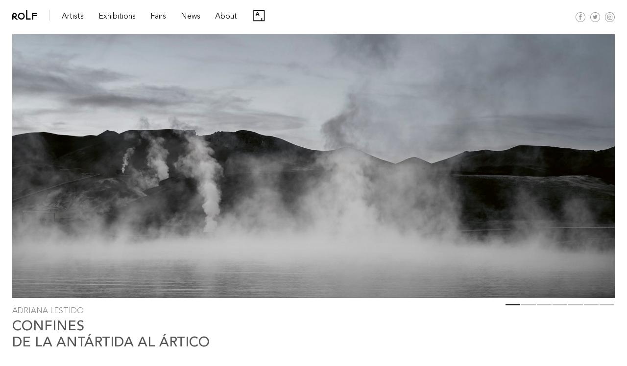

--- FILE ---
content_type: text/html; charset=UTF-8
request_url: https://rolfart.com.ar/year-exhib/2017/
body_size: 13170
content:
<!DOCTYPE html>
<!-- OPEN html -->
<html lang="en-US">
<!-- OPEN head -->
    <head>
         <!-- Site Meta -->
        <meta charset="UTF-8" />
        <meta name="viewport" content="width=device-width, initial-scale=1, maximum-scale=1, user-scalable=no">    
        <meta http-equiv="X-UA-Compatible" content="IE=Edge, chrome=1">
        <meta name="google-site-verification" content="WNuxgmSSpHQAAoDgI1UpVlIM4JaVCm4Y_jG_mjriVRM" />
        <!-- Site Title -->
        <title>2017 | Año | ROLF ART</title> 
        <script id="mcjs">!function(c,h,i,m,p){m=c.createElement(h),p=c.getElementsByTagName(h)[0],m.async=1,m.src=i,p.parentNode.insertBefore(m,p)}(document,"script","https://chimpstatic.com/mcjs-connected/js/users/318e4b716a34d17daa5f98d80/b47b0315ee08307fde809b252.js");</script>
        <meta name='robots' content='max-image-preview:large' />
	<style>img:is([sizes="auto" i], [sizes^="auto," i]) { contain-intrinsic-size: 3000px 1500px }</style>
	<link rel='dns-prefetch' href='//ajax.googleapis.com' />
<link rel='dns-prefetch' href='//cdnjs.cloudflare.com' />
<link rel='dns-prefetch' href='//f.vimeocdn.com' />
<link rel='dns-prefetch' href='//www.googletagmanager.com' />
<link rel="alternate" type="application/rss+xml" title="ROLF ART &raquo; 2017 Año Feed" href="https://rolfart.com.ar/year-exhib/2017/feed/" />
<script type="text/javascript">
/* <![CDATA[ */
window._wpemojiSettings = {"baseUrl":"https:\/\/s.w.org\/images\/core\/emoji\/16.0.1\/72x72\/","ext":".png","svgUrl":"https:\/\/s.w.org\/images\/core\/emoji\/16.0.1\/svg\/","svgExt":".svg","source":{"concatemoji":"https:\/\/rolfart.com.ar\/wp-includes\/js\/wp-emoji-release.min.js?ver=6.8.2"}};
/*! This file is auto-generated */
!function(s,n){var o,i,e;function c(e){try{var t={supportTests:e,timestamp:(new Date).valueOf()};sessionStorage.setItem(o,JSON.stringify(t))}catch(e){}}function p(e,t,n){e.clearRect(0,0,e.canvas.width,e.canvas.height),e.fillText(t,0,0);var t=new Uint32Array(e.getImageData(0,0,e.canvas.width,e.canvas.height).data),a=(e.clearRect(0,0,e.canvas.width,e.canvas.height),e.fillText(n,0,0),new Uint32Array(e.getImageData(0,0,e.canvas.width,e.canvas.height).data));return t.every(function(e,t){return e===a[t]})}function u(e,t){e.clearRect(0,0,e.canvas.width,e.canvas.height),e.fillText(t,0,0);for(var n=e.getImageData(16,16,1,1),a=0;a<n.data.length;a++)if(0!==n.data[a])return!1;return!0}function f(e,t,n,a){switch(t){case"flag":return n(e,"\ud83c\udff3\ufe0f\u200d\u26a7\ufe0f","\ud83c\udff3\ufe0f\u200b\u26a7\ufe0f")?!1:!n(e,"\ud83c\udde8\ud83c\uddf6","\ud83c\udde8\u200b\ud83c\uddf6")&&!n(e,"\ud83c\udff4\udb40\udc67\udb40\udc62\udb40\udc65\udb40\udc6e\udb40\udc67\udb40\udc7f","\ud83c\udff4\u200b\udb40\udc67\u200b\udb40\udc62\u200b\udb40\udc65\u200b\udb40\udc6e\u200b\udb40\udc67\u200b\udb40\udc7f");case"emoji":return!a(e,"\ud83e\udedf")}return!1}function g(e,t,n,a){var r="undefined"!=typeof WorkerGlobalScope&&self instanceof WorkerGlobalScope?new OffscreenCanvas(300,150):s.createElement("canvas"),o=r.getContext("2d",{willReadFrequently:!0}),i=(o.textBaseline="top",o.font="600 32px Arial",{});return e.forEach(function(e){i[e]=t(o,e,n,a)}),i}function t(e){var t=s.createElement("script");t.src=e,t.defer=!0,s.head.appendChild(t)}"undefined"!=typeof Promise&&(o="wpEmojiSettingsSupports",i=["flag","emoji"],n.supports={everything:!0,everythingExceptFlag:!0},e=new Promise(function(e){s.addEventListener("DOMContentLoaded",e,{once:!0})}),new Promise(function(t){var n=function(){try{var e=JSON.parse(sessionStorage.getItem(o));if("object"==typeof e&&"number"==typeof e.timestamp&&(new Date).valueOf()<e.timestamp+604800&&"object"==typeof e.supportTests)return e.supportTests}catch(e){}return null}();if(!n){if("undefined"!=typeof Worker&&"undefined"!=typeof OffscreenCanvas&&"undefined"!=typeof URL&&URL.createObjectURL&&"undefined"!=typeof Blob)try{var e="postMessage("+g.toString()+"("+[JSON.stringify(i),f.toString(),p.toString(),u.toString()].join(",")+"));",a=new Blob([e],{type:"text/javascript"}),r=new Worker(URL.createObjectURL(a),{name:"wpTestEmojiSupports"});return void(r.onmessage=function(e){c(n=e.data),r.terminate(),t(n)})}catch(e){}c(n=g(i,f,p,u))}t(n)}).then(function(e){for(var t in e)n.supports[t]=e[t],n.supports.everything=n.supports.everything&&n.supports[t],"flag"!==t&&(n.supports.everythingExceptFlag=n.supports.everythingExceptFlag&&n.supports[t]);n.supports.everythingExceptFlag=n.supports.everythingExceptFlag&&!n.supports.flag,n.DOMReady=!1,n.readyCallback=function(){n.DOMReady=!0}}).then(function(){return e}).then(function(){var e;n.supports.everything||(n.readyCallback(),(e=n.source||{}).concatemoji?t(e.concatemoji):e.wpemoji&&e.twemoji&&(t(e.twemoji),t(e.wpemoji)))}))}((window,document),window._wpemojiSettings);
/* ]]> */
</script>
<link rel='stylesheet' id='bootstrap_css-css' href='https://rolfart.com.ar/wp-content/themes/rolf/css/bootstrap.min.css?ver=6.8.2' type='text/css' media='all' />
<link rel='stylesheet' id='style-css' href='https://rolfart.com.ar/wp-content/themes/rolf/style.css?ver=6.8.2' type='text/css' media='all' />
<link rel='stylesheet' id='masterslider_css-css' href='https://rolfart.com.ar/wp-content/themes/rolf/libr/slideshow/style/masterslider.css?ver=6.8.2' type='text/css' media='all' />
<link rel='stylesheet' id='accordion_css-css' href='https://rolfart.com.ar/wp-content/themes/rolf/libr/accordion/accordion.min.css?ver=6.8.2' type='text/css' media='all' />
<link rel='stylesheet' id='lg_css-css' href='https://rolfart.com.ar/wp-content/themes/rolf/libr/lightgallery/lightgallery.min.css?ver=6.8.2' type='text/css' media='all' />
<link rel='stylesheet' id='lg_transitions_css-css' href='https://rolfart.com.ar/wp-content/themes/rolf/libr/lightgallery/lg-transitions.min.css?ver=6.8.2' type='text/css' media='all' />
<link rel='stylesheet' id='photoswipe_css-css' href='https://rolfart.com.ar/wp-content/themes/rolf/libr/photoswipe/photoswipe.css?ver=6.8.2' type='text/css' media='all' />
<link rel='stylesheet' id='photoswipe_skin_css-css' href='https://rolfart.com.ar/wp-content/themes/rolf/libr/photoswipe/default-skin.css?ver=6.8.2' type='text/css' media='all' />
<link rel='stylesheet' id='flickity_css-css' href='https://rolfart.com.ar/wp-content/themes/rolf/libr/flickity/flickity.min.css?ver=6.8.2' type='text/css' media='all' />
<style id='wp-emoji-styles-inline-css' type='text/css'>

	img.wp-smiley, img.emoji {
		display: inline !important;
		border: none !important;
		box-shadow: none !important;
		height: 1em !important;
		width: 1em !important;
		margin: 0 0.07em !important;
		vertical-align: -0.1em !important;
		background: none !important;
		padding: 0 !important;
	}
</style>
<link rel='stylesheet' id='wp-block-library-css' href='https://rolfart.com.ar/wp-includes/css/dist/block-library/style.min.css?ver=6.8.2' type='text/css' media='all' />
<style id='classic-theme-styles-inline-css' type='text/css'>
/*! This file is auto-generated */
.wp-block-button__link{color:#fff;background-color:#32373c;border-radius:9999px;box-shadow:none;text-decoration:none;padding:calc(.667em + 2px) calc(1.333em + 2px);font-size:1.125em}.wp-block-file__button{background:#32373c;color:#fff;text-decoration:none}
</style>
<style id='global-styles-inline-css' type='text/css'>
:root{--wp--preset--aspect-ratio--square: 1;--wp--preset--aspect-ratio--4-3: 4/3;--wp--preset--aspect-ratio--3-4: 3/4;--wp--preset--aspect-ratio--3-2: 3/2;--wp--preset--aspect-ratio--2-3: 2/3;--wp--preset--aspect-ratio--16-9: 16/9;--wp--preset--aspect-ratio--9-16: 9/16;--wp--preset--color--black: #000000;--wp--preset--color--cyan-bluish-gray: #abb8c3;--wp--preset--color--white: #ffffff;--wp--preset--color--pale-pink: #f78da7;--wp--preset--color--vivid-red: #cf2e2e;--wp--preset--color--luminous-vivid-orange: #ff6900;--wp--preset--color--luminous-vivid-amber: #fcb900;--wp--preset--color--light-green-cyan: #7bdcb5;--wp--preset--color--vivid-green-cyan: #00d084;--wp--preset--color--pale-cyan-blue: #8ed1fc;--wp--preset--color--vivid-cyan-blue: #0693e3;--wp--preset--color--vivid-purple: #9b51e0;--wp--preset--gradient--vivid-cyan-blue-to-vivid-purple: linear-gradient(135deg,rgba(6,147,227,1) 0%,rgb(155,81,224) 100%);--wp--preset--gradient--light-green-cyan-to-vivid-green-cyan: linear-gradient(135deg,rgb(122,220,180) 0%,rgb(0,208,130) 100%);--wp--preset--gradient--luminous-vivid-amber-to-luminous-vivid-orange: linear-gradient(135deg,rgba(252,185,0,1) 0%,rgba(255,105,0,1) 100%);--wp--preset--gradient--luminous-vivid-orange-to-vivid-red: linear-gradient(135deg,rgba(255,105,0,1) 0%,rgb(207,46,46) 100%);--wp--preset--gradient--very-light-gray-to-cyan-bluish-gray: linear-gradient(135deg,rgb(238,238,238) 0%,rgb(169,184,195) 100%);--wp--preset--gradient--cool-to-warm-spectrum: linear-gradient(135deg,rgb(74,234,220) 0%,rgb(151,120,209) 20%,rgb(207,42,186) 40%,rgb(238,44,130) 60%,rgb(251,105,98) 80%,rgb(254,248,76) 100%);--wp--preset--gradient--blush-light-purple: linear-gradient(135deg,rgb(255,206,236) 0%,rgb(152,150,240) 100%);--wp--preset--gradient--blush-bordeaux: linear-gradient(135deg,rgb(254,205,165) 0%,rgb(254,45,45) 50%,rgb(107,0,62) 100%);--wp--preset--gradient--luminous-dusk: linear-gradient(135deg,rgb(255,203,112) 0%,rgb(199,81,192) 50%,rgb(65,88,208) 100%);--wp--preset--gradient--pale-ocean: linear-gradient(135deg,rgb(255,245,203) 0%,rgb(182,227,212) 50%,rgb(51,167,181) 100%);--wp--preset--gradient--electric-grass: linear-gradient(135deg,rgb(202,248,128) 0%,rgb(113,206,126) 100%);--wp--preset--gradient--midnight: linear-gradient(135deg,rgb(2,3,129) 0%,rgb(40,116,252) 100%);--wp--preset--font-size--small: 13px;--wp--preset--font-size--medium: 20px;--wp--preset--font-size--large: 36px;--wp--preset--font-size--x-large: 42px;--wp--preset--spacing--20: 0.44rem;--wp--preset--spacing--30: 0.67rem;--wp--preset--spacing--40: 1rem;--wp--preset--spacing--50: 1.5rem;--wp--preset--spacing--60: 2.25rem;--wp--preset--spacing--70: 3.38rem;--wp--preset--spacing--80: 5.06rem;--wp--preset--shadow--natural: 6px 6px 9px rgba(0, 0, 0, 0.2);--wp--preset--shadow--deep: 12px 12px 50px rgba(0, 0, 0, 0.4);--wp--preset--shadow--sharp: 6px 6px 0px rgba(0, 0, 0, 0.2);--wp--preset--shadow--outlined: 6px 6px 0px -3px rgba(255, 255, 255, 1), 6px 6px rgba(0, 0, 0, 1);--wp--preset--shadow--crisp: 6px 6px 0px rgba(0, 0, 0, 1);}:where(.is-layout-flex){gap: 0.5em;}:where(.is-layout-grid){gap: 0.5em;}body .is-layout-flex{display: flex;}.is-layout-flex{flex-wrap: wrap;align-items: center;}.is-layout-flex > :is(*, div){margin: 0;}body .is-layout-grid{display: grid;}.is-layout-grid > :is(*, div){margin: 0;}:where(.wp-block-columns.is-layout-flex){gap: 2em;}:where(.wp-block-columns.is-layout-grid){gap: 2em;}:where(.wp-block-post-template.is-layout-flex){gap: 1.25em;}:where(.wp-block-post-template.is-layout-grid){gap: 1.25em;}.has-black-color{color: var(--wp--preset--color--black) !important;}.has-cyan-bluish-gray-color{color: var(--wp--preset--color--cyan-bluish-gray) !important;}.has-white-color{color: var(--wp--preset--color--white) !important;}.has-pale-pink-color{color: var(--wp--preset--color--pale-pink) !important;}.has-vivid-red-color{color: var(--wp--preset--color--vivid-red) !important;}.has-luminous-vivid-orange-color{color: var(--wp--preset--color--luminous-vivid-orange) !important;}.has-luminous-vivid-amber-color{color: var(--wp--preset--color--luminous-vivid-amber) !important;}.has-light-green-cyan-color{color: var(--wp--preset--color--light-green-cyan) !important;}.has-vivid-green-cyan-color{color: var(--wp--preset--color--vivid-green-cyan) !important;}.has-pale-cyan-blue-color{color: var(--wp--preset--color--pale-cyan-blue) !important;}.has-vivid-cyan-blue-color{color: var(--wp--preset--color--vivid-cyan-blue) !important;}.has-vivid-purple-color{color: var(--wp--preset--color--vivid-purple) !important;}.has-black-background-color{background-color: var(--wp--preset--color--black) !important;}.has-cyan-bluish-gray-background-color{background-color: var(--wp--preset--color--cyan-bluish-gray) !important;}.has-white-background-color{background-color: var(--wp--preset--color--white) !important;}.has-pale-pink-background-color{background-color: var(--wp--preset--color--pale-pink) !important;}.has-vivid-red-background-color{background-color: var(--wp--preset--color--vivid-red) !important;}.has-luminous-vivid-orange-background-color{background-color: var(--wp--preset--color--luminous-vivid-orange) !important;}.has-luminous-vivid-amber-background-color{background-color: var(--wp--preset--color--luminous-vivid-amber) !important;}.has-light-green-cyan-background-color{background-color: var(--wp--preset--color--light-green-cyan) !important;}.has-vivid-green-cyan-background-color{background-color: var(--wp--preset--color--vivid-green-cyan) !important;}.has-pale-cyan-blue-background-color{background-color: var(--wp--preset--color--pale-cyan-blue) !important;}.has-vivid-cyan-blue-background-color{background-color: var(--wp--preset--color--vivid-cyan-blue) !important;}.has-vivid-purple-background-color{background-color: var(--wp--preset--color--vivid-purple) !important;}.has-black-border-color{border-color: var(--wp--preset--color--black) !important;}.has-cyan-bluish-gray-border-color{border-color: var(--wp--preset--color--cyan-bluish-gray) !important;}.has-white-border-color{border-color: var(--wp--preset--color--white) !important;}.has-pale-pink-border-color{border-color: var(--wp--preset--color--pale-pink) !important;}.has-vivid-red-border-color{border-color: var(--wp--preset--color--vivid-red) !important;}.has-luminous-vivid-orange-border-color{border-color: var(--wp--preset--color--luminous-vivid-orange) !important;}.has-luminous-vivid-amber-border-color{border-color: var(--wp--preset--color--luminous-vivid-amber) !important;}.has-light-green-cyan-border-color{border-color: var(--wp--preset--color--light-green-cyan) !important;}.has-vivid-green-cyan-border-color{border-color: var(--wp--preset--color--vivid-green-cyan) !important;}.has-pale-cyan-blue-border-color{border-color: var(--wp--preset--color--pale-cyan-blue) !important;}.has-vivid-cyan-blue-border-color{border-color: var(--wp--preset--color--vivid-cyan-blue) !important;}.has-vivid-purple-border-color{border-color: var(--wp--preset--color--vivid-purple) !important;}.has-vivid-cyan-blue-to-vivid-purple-gradient-background{background: var(--wp--preset--gradient--vivid-cyan-blue-to-vivid-purple) !important;}.has-light-green-cyan-to-vivid-green-cyan-gradient-background{background: var(--wp--preset--gradient--light-green-cyan-to-vivid-green-cyan) !important;}.has-luminous-vivid-amber-to-luminous-vivid-orange-gradient-background{background: var(--wp--preset--gradient--luminous-vivid-amber-to-luminous-vivid-orange) !important;}.has-luminous-vivid-orange-to-vivid-red-gradient-background{background: var(--wp--preset--gradient--luminous-vivid-orange-to-vivid-red) !important;}.has-very-light-gray-to-cyan-bluish-gray-gradient-background{background: var(--wp--preset--gradient--very-light-gray-to-cyan-bluish-gray) !important;}.has-cool-to-warm-spectrum-gradient-background{background: var(--wp--preset--gradient--cool-to-warm-spectrum) !important;}.has-blush-light-purple-gradient-background{background: var(--wp--preset--gradient--blush-light-purple) !important;}.has-blush-bordeaux-gradient-background{background: var(--wp--preset--gradient--blush-bordeaux) !important;}.has-luminous-dusk-gradient-background{background: var(--wp--preset--gradient--luminous-dusk) !important;}.has-pale-ocean-gradient-background{background: var(--wp--preset--gradient--pale-ocean) !important;}.has-electric-grass-gradient-background{background: var(--wp--preset--gradient--electric-grass) !important;}.has-midnight-gradient-background{background: var(--wp--preset--gradient--midnight) !important;}.has-small-font-size{font-size: var(--wp--preset--font-size--small) !important;}.has-medium-font-size{font-size: var(--wp--preset--font-size--medium) !important;}.has-large-font-size{font-size: var(--wp--preset--font-size--large) !important;}.has-x-large-font-size{font-size: var(--wp--preset--font-size--x-large) !important;}
:where(.wp-block-post-template.is-layout-flex){gap: 1.25em;}:where(.wp-block-post-template.is-layout-grid){gap: 1.25em;}
:where(.wp-block-columns.is-layout-flex){gap: 2em;}:where(.wp-block-columns.is-layout-grid){gap: 2em;}
:root :where(.wp-block-pullquote){font-size: 1.5em;line-height: 1.6;}
</style>
<link rel='stylesheet' id='contact-form-7-css' href='https://rolfart.com.ar/wp-content/plugins/contact-form-7/includes/css/styles.css?ver=6.1.4' type='text/css' media='all' />

<!-- Google tag (gtag.js) snippet added by Site Kit -->
<!-- Google Analytics snippet added by Site Kit -->
<script type="text/javascript" src="https://www.googletagmanager.com/gtag/js?id=G-E8H26DJPZN" id="google_gtagjs-js" async></script>
<script type="text/javascript" id="google_gtagjs-js-after">
/* <![CDATA[ */
window.dataLayer = window.dataLayer || [];function gtag(){dataLayer.push(arguments);}
gtag("set","linker",{"domains":["rolfart.com.ar"]});
gtag("js", new Date());
gtag("set", "developer_id.dZTNiMT", true);
gtag("config", "G-E8H26DJPZN");
/* ]]> */
</script>
<link rel="https://api.w.org/" href="https://rolfart.com.ar/wp-json/" /><link rel="EditURI" type="application/rsd+xml" title="RSD" href="https://rolfart.com.ar/xmlrpc.php?rsd" />
<meta name="generator" content="WordPress 6.8.2" />
<meta name="generator" content="Site Kit by Google 1.170.0" /><link rel="icon" href="https://rolfart.com.ar/wp-content/uploads/2020/03/cropped-rolf-icon-150x150.png" sizes="32x32" />
<link rel="icon" href="https://rolfart.com.ar/wp-content/uploads/2020/03/cropped-rolf-icon-200x200.png" sizes="192x192" />
<link rel="apple-touch-icon" href="https://rolfart.com.ar/wp-content/uploads/2020/03/cropped-rolf-icon-200x200.png" />
<meta name="msapplication-TileImage" content="https://rolfart.com.ar/wp-content/uploads/2020/03/cropped-rolf-icon.png" />
    </head>	
	<body class="archive tax-anio_exhib_tax term-95 wp-theme-rolf">
        <header id="main" class="fixed-top general bg-white">
            <div class="container-fluid position-relative"> 
                <a href="https://rolfart.com.ar" class="brand-name float-left">
                    <img class="img-fluid" src="https://rolfart.com.ar/wp-content/themes/rolf/images/rolf-art-brand.svg" alt="">
                </a> 
                <span class="brand-line float-left d-none d-sm-none d-md-block"></span> 
                <ul id="menu-main" class="d-none d-sm-none d-md-block regular h4"><li id="menu-item-6840" class="menu-item menu-item-type-custom menu-item-object-custom menu-item-6840"><a href="#">Artists</a></li>
<li id="menu-item-68" class="menu-item menu-item-type-post_type menu-item-object-page menu-item-68"><a href="https://rolfart.com.ar/exhibitions/">Exhibitions</a></li>
<li id="menu-item-73" class="menu-item menu-item-type-post_type menu-item-object-page menu-item-73"><a href="https://rolfart.com.ar/fairs/">Fairs</a></li>
<li id="menu-item-1211" class="menu-item menu-item-type-post_type menu-item-object-page menu-item-1211"><a href="https://rolfart.com.ar/news/">News</a></li>
<li id="menu-item-38" class="menu-item menu-item-type-post_type menu-item-object-page menu-item-38"><a href="https://rolfart.com.ar/about/">About</a></li>
<li id="menu-item-8826" class="artsy menu-item menu-item-type-custom menu-item-object-custom menu-item-8826"><a target="_blank" href="https://www.artsy.net/rolf-art">Artsy</a></li>
</ul>                <div class="redes-cont position-absolute">
                    <div class="inside position-relative float-left">
                        <a class="artsy-link-resp" href="https://artsy.net/rolf-art" target="_blank">
                            <img src="https://rolfart.com.ar/wp-content/themes/rolf/images/artsy-vector-logo.svg" alt="" class="img-fluid">
                        </a>
                        <!--<a href="https://rolfart.com.ar/viewing-room-e-shop/" class="float-left transition">
                            <img src="https://rolfart.com.ar/wp-content/themes/rolf/images/cart.svg" alt="" class="img-fluid">
                        </a>-->
                        <a href="https://www.facebook.com/ROLF.ART.productora/" target="_blank" class="float-left transition">
                            <img src="https://rolfart.com.ar/wp-content/themes/rolf/images/redes/fb-icon.svg" alt="" class="img-fluid">
                        </a>
                        <a href="https://twitter.com/rolf_art?lang=es" target="_blank" class="float-left transition">
                            <img src="https://rolfart.com.ar/wp-content/themes/rolf/images/redes/tw-icon.svg" alt="" class="img-fluid">
                        </a>
                        <a href="https://www.instagram.com/rolf_art/?hl=es-la" target="_blank" class="float-left transition">
                            <img src="https://rolfart.com.ar/wp-content/themes/rolf/images/redes/in-icon.svg" alt="" class="img-fluid">
                        </a>
                    </div>
                    <div id="menu-resp" class="d-block d-sm-block d-md-none d-lg-none float-left">
                        <a href="javascript:void(0)" class="menu-resp grey regular transition">
                            MENU    
                        </a>
                    </div>
                </div>  
            </div>
        </header> 
        <div class="artists-menu-bar transition w-100 position-fixed bg-white">
            <div class="container-fluid">
                <div class="artists-perm">
                    <h5 class="bold grey">
                        Represented
                    </h5>
                    <div class="row">
                        <div class="type col-lg-2 col-md-2 col-sm-12 col-12 d-none">
                            </div><div class='col-lg-2 col-md-3 col-sm-4 col-6'>                                        <div class="artist-item">
                                            <a class="h5 regular text-uppercase transition" href="https://rolfart.com.ar/artists/adriana-lestido/">
                                                Adriana Lestido                                            </a>
                                        </div>
                                                                            <div class="artist-item">
                                            <a class="h5 regular text-uppercase transition" href="https://rolfart.com.ar/artists/andres-denegri/">
                                                Andrés Denegri                                            </a>
                                        </div>
                                                                            <div class="artist-item">
                                            <a class="h5 regular text-uppercase transition" href="https://rolfart.com.ar/artists/celeste-rojas-mugica/">
                                                Celeste Rojas Mugica                                            </a>
                                        </div>
                                                                            <div class="artist-item">
                                            <a class="h5 regular text-uppercase transition" href="https://rolfart.com.ar/artists/clemencia-echeverri/">
                                                Clemencia Echeverri                                            </a>
                                        </div>
                                                                            <div class="artist-item">
                                            <a class="h5 regular text-uppercase transition" href="https://rolfart.com.ar/artists/cristina-piffer/">
                                                Cristina Piffer                                            </a>
                                        </div>
                                    </div><div class='col-lg-2 col-md-3 col-sm-4 col-6'>                                        <div class="artist-item">
                                            <a class="h5 regular text-uppercase transition" href="https://rolfart.com.ar/artists/dalila-puzzovio/">
                                                Dalila Puzzovio                                            </a>
                                        </div>
                                                                            <div class="artist-item">
                                            <a class="h5 regular text-uppercase transition" href="https://rolfart.com.ar/artists/francisco-medail/">
                                                Francisco Medail                                            </a>
                                        </div>
                                                                            <div class="artist-item">
                                            <a class="h5 regular text-uppercase transition" href="https://rolfart.com.ar/artists/gabriela-golder/">
                                                Gabriela Golder                                            </a>
                                        </div>
                                                                            <div class="artist-item">
                                            <a class="h5 regular text-uppercase transition" href="https://rolfart.com.ar/artists/jose-alejandro-restrepo/">
                                                José Alejandro Restrepo                                            </a>
                                        </div>
                                                                            <div class="artist-item">
                                            <a class="h5 regular text-uppercase transition" href="https://rolfart.com.ar/artists/julieta-tarraubella/">
                                                Julieta Tarraubella                                            </a>
                                        </div>
                                    </div><div class='col-lg-2 col-md-3 col-sm-4 col-6'>                                        <div class="artist-item">
                                            <a class="h5 regular text-uppercase transition" href="https://rolfart.com.ar/artists/marcelo-brodsky/">
                                                Marcelo Brodsky                                            </a>
                                        </div>
                                                                            <div class="artist-item">
                                            <a class="h5 regular text-uppercase transition" href="https://rolfart.com.ar/artists/mapa-teatro/">
                                                Mapa Teatro                                            </a>
                                        </div>
                                                                            <div class="artist-item">
                                            <a class="h5 regular text-uppercase transition" href="https://rolfart.com.ar/artists/milagros-de-la-torre/">
                                                Milagros de la Torre                                            </a>
                                        </div>
                                                                            <div class="artist-item">
                                            <a class="h5 regular text-uppercase transition" href="https://rolfart.com.ar/artists/res/">
                                                RES                                            </a>
                                        </div>
                                                                            <div class="artist-item">
                                            <a class="h5 regular text-uppercase transition" href="https://rolfart.com.ar/artists/roberto-huarcaya/">
                                                Roberto Huarcaya                                            </a>
                                        </div>
                                    </div><div class='col-lg-2 col-md-3 col-sm-4 col-6'>                                        <div class="artist-item">
                                            <a class="h5 regular text-uppercase transition" href="https://rolfart.com.ar/artists/santiago-porter/">
                                                Santiago Porter                                            </a>
                                        </div>
                                                                            <div class="artist-item">
                                            <a class="h5 regular text-uppercase transition" href="https://rolfart.com.ar/artists/silvia-rivas/">
                                                Silvia Rivas                                            </a>
                                        </div>
                                                                            <div class="artist-item">
                                            <a class="h5 regular text-uppercase transition" href="https://rolfart.com.ar/artists/veronica-meloni/">
                                                Verónica Meloni                                            </a>
                                        </div>
                                                                            <div class="artist-item">
                                            <a class="h5 regular text-uppercase transition" href="https://rolfart.com.ar/artists/vivian-galban/">
                                                Vivian Galban                                            </a>
                                        </div>
                                                            </div>
                    </div>
                </div>
                                    <div class="artists-inv">
                        <h5 class="bold grey">
                            Estates and Archives 
                        </h5>
                        <div class="row">
                            <div class="type col-lg-2 col-md-2 col-sm-12 col-12 d-none">
                                </div><div class='col-lg-2 col-md-3 col-sm-4 col-6'>                                        <div class="artist-item clear">
                                            <a class="h5 regular text-uppercase transition" href="https://rolfart.com.ar/artists/alicia-damico/">
                                                Alicia D&#8217;Amico                                            </a>
                                        </div>
                                                                            <div class="artist-item clear">
                                            <a class="h5 regular text-uppercase transition" href="https://rolfart.com.ar/artists/charlie-squirru/">
                                                Charlie Squirru                                            </a>
                                        </div>
                                                                            <div class="artist-item clear">
                                            <a class="h5 regular text-uppercase transition" href="https://rolfart.com.ar/artists/sara-facio/">
                                                Sara Facio                                            </a>
                                        </div>
                                                                            <div class="artist-item clear">
                                            <a class="h5 regular text-uppercase transition" href="https://rolfart.com.ar/artists/graciela-sacco/">
                                                Graciela Sacco                                            </a>
                                        </div>
                                                                            <div class="artist-item clear">
                                            <a class="h5 regular text-uppercase transition" href="https://rolfart.com.ar/artists/liliana-maresca/">
                                                Liliana Maresca                                            </a>
                                        </div>
                                    </div><div class='col-lg-2 col-md-3 col-sm-4 col-6'>                                        <div class="artist-item clear">
                                            <a class="h5 regular text-uppercase transition" href="https://rolfart.com.ar/artists/marie-louise-alemann/">
                                                Marie Louise Alemann                                            </a>
                                        </div>
                                                                </div>
                        </div>
                    </div>                            
                                
                                    <div class="artists-inv">
                        <h5 class="bold grey">
                            Invited 
                        </h5>
                        <div class="row">
                            <div class="type col-lg-2 col-md-2 col-sm-12 col-12 d-none">
                                </div><div class='col-lg-2 col-md-3 col-sm-4 col-6'>                                        <div class="artist-item clear">
                                            <a class="h5 regular text-uppercase transition" href="https://rolfart.com.ar/artists/maria-jose-arjona/">
                                                María José Arjona                                            </a>
                                        </div>
                                                                            <div class="artist-item clear">
                                            <a class="h5 regular text-uppercase transition" href="https://rolfart.com.ar/artists/humberto-rivas/">
                                                Humberto Rivas                                            </a>
                                        </div>
                                                                            <div class="artist-item clear">
                                            <a class="h5 regular text-uppercase transition" href="https://rolfart.com.ar/artists/aline-motta/">
                                                Aline Motta                                            </a>
                                        </div>
                                                                            <div class="artist-item clear">
                                            <a class="h5 regular text-uppercase transition" href="https://rolfart.com.ar/artists/ananke-asseff/">
                                                Ananké Asseff                                            </a>
                                        </div>
                                                                            <div class="artist-item clear">
                                            <a class="h5 regular text-uppercase transition" href="https://rolfart.com.ar/artists/andres-duran/">
                                                Andres Durán                                            </a>
                                        </div>
                                    </div><div class='col-lg-2 col-md-3 col-sm-4 col-6'>                                        <div class="artist-item clear">
                                            <a class="h5 regular text-uppercase transition" href="https://rolfart.com.ar/artists/andres-garcia-la-rota/">
                                                Andrés García La Rota                                            </a>
                                        </div>
                                                                            <div class="artist-item clear">
                                            <a class="h5 regular text-uppercase transition" href="https://rolfart.com.ar/artists/carlos-trilnick/">
                                                Carlos Trilnick                                            </a>
                                        </div>
                                                                            <div class="artist-item clear">
                                            <a class="h5 regular text-uppercase transition" href="https://rolfart.com.ar/artists/elba-bairon/">
                                                Elba Bairon                                            </a>
                                        </div>
                                                                            <div class="artist-item clear">
                                            <a class="h5 regular text-uppercase transition" href="https://rolfart.com.ar/artists/facundo-de-zuviria/">
                                                Facundo de Zuviría                                            </a>
                                        </div>
                                                                            <div class="artist-item clear">
                                            <a class="h5 regular text-uppercase transition" href="https://rolfart.com.ar/artists/joiri-minaya/">
                                                Joiri Minaya                                            </a>
                                        </div>
                                    </div><div class='col-lg-2 col-md-3 col-sm-4 col-6'>                                        <div class="artist-item clear">
                                            <a class="h5 regular text-uppercase transition" href="https://rolfart.com.ar/artists/juan-travnik/">
                                                Juan Travnik                                            </a>
                                        </div>
                                                                            <div class="artist-item clear">
                                            <a class="h5 regular text-uppercase transition" href="https://rolfart.com.ar/artists/marcos-lopez/">
                                                Marcos López                                            </a>
                                        </div>
                                                                            <div class="artist-item clear">
                                            <a class="h5 regular text-uppercase transition" href="https://rolfart.com.ar/artists/marta-minujin/">
                                                Marta Minujín                                            </a>
                                        </div>
                                                                            <div class="artist-item clear">
                                            <a class="h5 regular text-uppercase transition" href="https://rolfart.com.ar/artists/maria-teresa-hincapie/">
                                                María Teresa Hincapié                                            </a>
                                        </div>
                                                                            <div class="artist-item clear">
                                            <a class="h5 regular text-uppercase transition" href="https://rolfart.com.ar/artists/narcisa-hirsch/">
                                                Narcisa Hirsch                                            </a>
                                        </div>
                                    </div><div class='col-lg-2 col-md-3 col-sm-4 col-6'>                                        <div class="artist-item clear">
                                            <a class="h5 regular text-uppercase transition" href="https://rolfart.com.ar/artists/nicola-costantino/">
                                                Nicola Costantino                                            </a>
                                        </div>
                                                                            <div class="artist-item clear">
                                            <a class="h5 regular text-uppercase transition" href="https://rolfart.com.ar/artists/roberto-riverti/">
                                                Roberto Riverti                                            </a>
                                        </div>
                                                                </div>
                        </div>
                    </div>                            
                                                
            </div>
        </div> 
        <div class="overlay-menu position-fixed w-100 h-100 bg-white">
            <ul id="menu-responsive" class="h4 regular text-right transition"><li id="menu-item-6812" class="menu-item menu-item-type-post_type menu-item-object-page menu-item-6812"><a href="https://rolfart.com.ar/artists/">Artists</a></li>
<li id="menu-item-6810" class="menu-item menu-item-type-post_type menu-item-object-page menu-item-6810"><a href="https://rolfart.com.ar/exhibitions/">Exhibitions</a></li>
<li id="menu-item-6809" class="menu-item menu-item-type-post_type menu-item-object-page menu-item-6809"><a href="https://rolfart.com.ar/fairs/">Fairs</a></li>
<li id="menu-item-6808" class="menu-item menu-item-type-post_type menu-item-object-page menu-item-6808"><a href="https://rolfart.com.ar/news/">News</a></li>
<li id="menu-item-6811" class="menu-item menu-item-type-post_type menu-item-object-page menu-item-6811"><a href="https://rolfart.com.ar/about/">About</a></li>
</ul>        </div>   
                	
 	


	<div class="container-fluid top">
		<div class="master-slider ms-skin-default" id="slideshow-home">					
							<!--  EPIEZA LOOP REPEATEABLE -->
				                    																					<a href="https://rolfart.com.ar/exhibition/confines-de-la-antartida-al-artico/" target="_blank" class="ms-slide ms-btn" data-type="button">
									<img src="https://rolfart.com.ar/wp-content/themes/rolf/libr/slideshow/style/blank.gif" data-src="https://rolfart.com.ar/wp-content/uploads/2022/09/home-slider-de-ferias-y-o-exhibiciones-rolf-art-203-2280x1000.jpg" alt="Home &#8211; Slider de Ferias y/o Exhibiciones" />                 
									<div class="ms-info">
																					<h4 class="regular grey text-uppercase">
												<span class="grey">
													Adriana Lestido												</span>
											</h4>
																	
										<h1 class="black-1 margin-bottom-0">
											CONFINES<br>DE LA ANTÁRTIDA AL ÁRTICO										</h1>	
										<h5 class="regular grey">
											<span class="grey">
												ROLF ART | Buenos Aires, Argentina												<br>
												17.10.2025 - 06.02.2026																								    	
											</span>
										</h5>					                	
									</div> 						
								</a> 									
								
														 
				    																					<a href="https://prix.pictet.com/exhibitions-and-events/storm-top-museum-tokyo" target="_blank" class="ms-slide ms-btn" data-type="button">
									<img src="https://rolfart.com.ar/wp-content/themes/rolf/libr/slideshow/style/blank.gif" data-src="https://rolfart.com.ar/wp-content/uploads/2025/12/storm-eleventh-cycle-of-the-prix-pictet-rolf-art-1304x1000.jpg" alt="Home &#8211; Slider de Ferias y/o Exhibiciones" />                 
									<div class="ms-info">
																					<h4 class="regular grey text-uppercase">
												<span class="grey">
													ROBERTO HUARCAYA, et al.												</span>
											</h4>
																		
										<h1 class="black-1 margin-bottom-0">
											STORM | ELEVENTH CYCLE OF THE PRIX PICTET										</h1>	
										<h5 class="regular grey">
											<span class="grey">
												TOP MUSEUM | Tokio, Japon 												<br>
												12.12.2025 - 25.01.2026																								    	
											</span>
										</h5>					                	
									</div> 						
								</a> 
								
														 
				    																					<a href="https://museomoderno.org/exposiciones/dalila-puzzovio-autorretrato/" target="_blank" class="ms-slide ms-btn" data-type="button">
									<img src="https://rolfart.com.ar/wp-content/themes/rolf/libr/slideshow/style/blank.gif" data-src="https://rolfart.com.ar/wp-content/uploads/2025/03/dalila-puzzovio-autorretrato-rolf-art-2-2039x1000.jpg" alt="Home &#8211; Slider de Ferias y/o Exhibiciones" />                 
									<div class="ms-info">
																					<h4 class="regular grey text-uppercase">
												<span class="grey">
													DALILA PUZZOVIO												</span>
											</h4>
																		
										<h1 class="black-1 margin-bottom-0">
											DALILA PUZZOVIO: AUTORRETRATO										</h1>	
										<h5 class="regular grey">
											<span class="grey">
												MUSEO MODERNO | Buenos Aires, Argentina												<br>
												12.04.2025 - 01.02.2026																									| Curator: Pino Monkes & Patricio Orellana																								    	
											</span>
										</h5>					                	
									</div> 						
								</a> 
								
														 
				    																					<a href="https://www.kunstverein-bielefeld.de/en/exhibitions/key-chain" target="_blank" class="ms-slide ms-btn" data-type="button">
									<img src="https://rolfart.com.ar/wp-content/themes/rolf/libr/slideshow/style/blank.gif" data-src="https://rolfart.com.ar/wp-content/uploads/2022/09/home-slider-de-ferias-y-o-exhibiciones-rolf-art-204-1836x1000.png" alt="Home &#8211; Slider de Ferias y/o Exhibiciones" />                 
									<div class="ms-info">
																					<h4 class="regular grey text-uppercase">
												<span class="grey">
													GABRIELA GOLDER, ET AT.												</span>
											</h4>
																		
										<h1 class="black-1 margin-bottom-0">
											Behind Eyes										</h1>	
										<h5 class="regular grey">
											<span class="grey">
												KUNSTVEREIN | Bielefeld, Alemania 												<br>
												22.11.2025 - 15.02.2026																									| Curator: Katharina Klang & Victoria Tarak 																								    	
											</span>
										</h5>					                	
									</div> 						
								</a> 
								
														 
				    																					<a href="https://singaporebiennale.org/participants/gabriela-golder" target="_blank" class="ms-slide ms-btn" data-type="button">
									<img src="https://rolfart.com.ar/wp-content/themes/rolf/libr/slideshow/style/blank.gif" data-src="https://rolfart.com.ar/wp-content/uploads/2025/11/singapore-biennale-rolf-art-2280x1000.jpg" alt="Home &#8211; Slider de Ferias y/o Exhibiciones" />                 
									<div class="ms-info">
																					<h4 class="regular grey text-uppercase">
												<span class="grey">
													GABRIELA GOLDER, ET AL.												</span>
											</h4>
																		
										<h1 class="black-1 margin-bottom-0">
											SINGAPORE BINNALE 2025										</h1>	
										<h5 class="regular grey">
											<span class="grey">
												LUCKY PLAZA | Singapur, Singapur												<br>
												31.10.2025 - 29.03.2026																									| Curator: Duncan Bass, Hsu Fang-Tze, Ong Puay Khim & Selene Yap																								    	
											</span>
										</h5>					                	
									</div> 						
								</a> 
								
														 
				    																					<a href="https://bienalsur.org/es/single_agenda/586" target="_blank" class="ms-slide ms-btn" data-type="button">
									<img src="https://rolfart.com.ar/wp-content/themes/rolf/libr/slideshow/style/blank.gif" data-src="https://rolfart.com.ar/wp-content/uploads/2025/07/lets-play-juguemos-en-el-mundo-rolf-art1-1903x1000.png" alt="Home &#8211; Slider de Ferias y/o Exhibiciones" />                 
									<div class="ms-info">
																					<h4 class="regular grey text-uppercase">
												<span class="grey">
													SILVIA RIVAS, ET AL.												</span>
											</h4>
																		
										<h1 class="black-1 margin-bottom-0">
											LET’S PLAY / JUGUEMOS EN EL MUNDO										</h1>	
										<h5 class="regular grey">
											<span class="grey">
												CAC MUNTREF | Buenos Aires, Argentina												<br>
												05.07.2025 - 31.12.2025																									| Curator: Diana B. Wechsler																								    	
											</span>
										</h5>					                	
									</div> 						
								</a> 
								
														 
				    																					<a href="https://www.instagram.com/reel/DDKdXdnxkAh/?igsh=YzB3OXpzOWpjODN2" target="_blank" class="ms-slide ms-btn" data-type="button">
									<img src="https://rolfart.com.ar/wp-content/themes/rolf/libr/slideshow/style/blank.gif" data-src="https://rolfart.com.ar/wp-content/uploads/2022/09/home-slider-de-ferias-y-o-exhibiciones-rolf-art-167.jpg" alt="Home &#8211; Slider de Ferias y/o Exhibiciones" />                 
									<div class="ms-info">
																					<h4 class="regular grey text-uppercase">
												<span class="grey">
													LILIANA MARESCA, GRACIELA SACCO, CRISTINA PIFFER, ET AL												</span>
											</h4>
																		
										<h1 class="black-1 margin-bottom-0">
											LO QUE LA NOCHE LE CUENTA AL DÍA										</h1>	
										<h5 class="regular grey">
											<span class="grey">
												MUSEO MAR | Mar del Plata, Argentina												<br>
												07.12.2024 - 13.12.2025																									| Curator: Andrés Duprat & Diego Sileo																								    	
											</span>
										</h5>					                	
									</div> 						
								</a> 
								
														 
				     						
							   
		</div>
					<div class="modulo exhib-cont home">
				<h4 class="head-title news bold grey">
					News
				</h4>
				<div class="row">
					<div class="col-lg-8 col-md-12 col-sm-12 col-12">
						<div class="master-slider ms-skin-default" id="slideshow-news">
							 
								<div class="ms-slide">
																			<img src="https://rolfart.com.ar/wp-content/themes/rolf/libr/slideshow/style/blank.gif" data-src="https://rolfart.com.ar/wp-content/uploads/2025/11/elles-x-paris-photo-2025-1892x970.jpg" alt="ELLES x PARIS PHOTO 2025 <br> Sara Facio | Main Sector" />    
									             
									<div class="ms-info">
										<h6 class="fecha grey">
											November 13, 2025										</h6>
										<h2 class="black-1 medium margin-bottom-0">
											ELLES x PARIS PHOTO 2025 <br> Sara Facio | Main Sector										</h2>
										<h4 class="grey extracto">
											Rolf Art se honra en compartir que Sara Facio (1932-2024) ha sido seleccionada para formar parte de ELLES x PARIS PHOTO 2025, el programa altamente selectivo y prestigioso apoyado por el Ministerio de Cultura de Francia, curado por Devrim Bayar (curador senior del KANAL – Centre Pompidou), que celebra y amplifica el trabajo de las fotógrafas que han marcado —y continúan marcando— la historia y el futuro del medio.<br />
___________________<br />
<br />
Rolf Art is honored to share that Sara Facio (1932-2024) has been selected for inclusion in ELLES x PARIS PHOTO 2025, the highly selective and prestigious program supported by the French Ministry of Culture, curated by Devrim Bayar (senior curator of the KANAL – Centre Pompidou), which celebrates and amplifies the work of women photographers who have shaped — and continue to shape — the history and future of the medium. 										</h4>
																																	<a class="link-to transition float-left no-smoothState" href="https://www.parisphoto.com/en-gb/elles.html" target="_blank">
													<img src="https://rolfart.com.ar/wp-content/themes/rolf/images/link-to.svg" alt="" class="img-fluid">
												</a>
																														</div>
								</div>	
							 
								<div class="ms-slide">
																			<img src="https://rolfart.com.ar/wp-content/themes/rolf/libr/slideshow/style/blank.gif" data-src="https://rolfart.com.ar/wp-content/uploads/2025/11/elles-x-paris-photo-2025-alicia-damico-main-sector-rolf-art-1892x970.jpg" alt="ELLES x PARIS PHOTO 2025 <br> Alicia D&#8217;Amico | Main Sector" />    
									             
									<div class="ms-info">
										<h6 class="fecha grey">
											November 13, 2025										</h6>
										<h2 class="black-1 medium margin-bottom-0">
											ELLES x PARIS PHOTO 2025 <br> Alicia D&#8217;Amico | Main Sector										</h2>
										<h4 class="grey extracto">
											Rolf Art se honra en compartir que Alicia D'Amico (1933-2001) ha sido seleccionada para formar parte de ELLES x PARIS PHOTO 2025, el programa altamente selectivo y prestigioso apoyado por el Ministerio de Cultura de Francia, curado por Devrim Bayar (curador senior del KANAL – Centre Pompidou), que celebra y amplifica el trabajo de las fotógrafas que han marcado —y continúan marcando— la historia y el futuro del medio.<br />
___________________<br />
<br />
Rolf Art is honored to share that Alicia D'Amico (1933-2001) has been selected for inclusion in ELLES x PARIS PHOTO 2025, the highly selective and prestigious program supported by the French Ministry of Culture, curated by Devrim Bayar (senior curator of the KANAL – Centre Pompidou), which celebrates and amplifies the work of women photographers who have shaped — and continue to shape — the history and future of the medium. 										</h4>
																																	<a class="link-to transition float-left no-smoothState" href="https://www.parisphoto.com/en-gb/elles.html" target="_blank">
													<img src="https://rolfart.com.ar/wp-content/themes/rolf/images/link-to.svg" alt="" class="img-fluid">
												</a>
																														</div>
								</div>	
							 
								<div class="ms-slide">
																			<img src="https://rolfart.com.ar/wp-content/themes/rolf/libr/slideshow/style/blank.gif" data-src="https://rolfart.com.ar/wp-content/uploads/2025/11/elles-x-paris-photo-2025-digital-sector-julieta-tarraubella-rolf-art-2-1892x970.jpg" alt="ELLES x PARIS PHOTO 2025 <br> Digital Sector | Julieta Tarraubella" />    
									             
									<div class="ms-info">
										<h6 class="fecha grey">
											November 13, 2025										</h6>
										<h2 class="black-1 medium margin-bottom-0">
											ELLES x PARIS PHOTO 2025 <br> Digital Sector | Julieta Tarraubella										</h2>
										<h4 class="grey extracto">
											Rolf Art se honra en compartir que Julieta Tarraubella (1991) ha sido seleccionada para formar parte de ELLES x PARIS PHOTO 2025, el programa altamente selectivo y prestigioso apoyado por el Ministerio de Cultura de Francia, curado por Devrim Bayar (curador senior del KANAL – Centre Pompidou), que celebra y amplifica el trabajo de las fotógrafas que han marcado —y continúan marcando— la historia y el futuro del medio.<br />
___________________<br />
<br />
Rolf Art is honored to share that Julieta Tarraubella (1991) has been selected for inclusion in ELLES x PARIS PHOTO 2025, the highly selective and prestigious program supported by the French Ministry of Culture, curated by Devrim Bayar (senior curator of the KANAL – Centre Pompidou), which celebrates and amplifies the work of women photographers who have shaped — and continue to shape — the history and future of the medium. 										</h4>
																																	<a class="link-to transition float-left no-smoothState" href="https://www.parisphoto.com/en-gb/elles.html" target="_blank">
													<img src="https://rolfart.com.ar/wp-content/themes/rolf/images/link-to.svg" alt="" class="img-fluid">
												</a>
																														</div>
								</div>	
							 
								<div class="ms-slide">
																			<img src="https://rolfart.com.ar/wp-content/themes/rolf/libr/slideshow/style/blank.gif" data-src="https://rolfart.com.ar/wp-content/uploads/2025/07/evolving-now-rolf-art-2-1892x970.jpg" alt="EVOLVING NOW!" />    
									             
									<div class="ms-info">
										<h6 class="fecha grey">
											August 21, 2025										</h6>
										<h2 class="black-1 medium margin-bottom-0">
											EVOLVING NOW!										</h2>
										<h4 class="grey extracto">
											Rolf Art celebra la reapertura de su espacio con una propuesta completamente renovada que amplía y redefine su arquitectura expositiva. En esta nueva etapa, la galería inaugura un diseño que integra de forma innovadora su acervo fotográfico, videográfico y pictórico al recorrido curatorial, consolidando un espacio especializado de exposición y conservación. Esta reconfiguración no solo expande el área de exhibición, sino que incorpora —de manera transformadora— el archivo como parte activa y fundamental de la narrativa artística y de la documentación de cada obra.<br />
<br />
Con esta nueva configuración, Rolf Art reafirma y profundiza su compromiso con la profesionalización del archivo fotográfico, la investigación y la puesta en valor de las prácticas contemporáneas, sus lenguajes y sus límites, consolidando así una evolución institucional.										</h4>
																			</div>
								</div>	
							 
								<div class="ms-slide">
																			<img src="https://rolfart.com.ar/wp-content/themes/rolf/libr/slideshow/style/blank.gif" data-src="https://rolfart.com.ar/wp-content/uploads/2025/07/prix-pictet-2025-storm-roberto-huarcaya-rolf-art-2-1892x970.jpg" alt="PRIX PICTET 2025: STORM <BR>ROBERTO HUARCAYA" />    
									             
									<div class="ms-info">
										<h6 class="fecha grey">
											July 10, 2025										</h6>
										<h2 class="black-1 medium margin-bottom-0">
											PRIX PICTET 2025: STORM <BR>ROBERTO HUARCAYA										</h2>
										<h4 class="grey extracto">
											Rolf Art se complace en anunicar que Roberto Huarcaya (b. 1959, Perú), uno de los artistas contemporáneos más distinguidos de Latinoamerica, es parte de los 12 finalistas para el 11º ciclo del Prix Pictet, el principal premio mundial de fotografía y sostenibilidad fundado en 2008 por el Grupo Pictet. Actualmente en exhibición en la Fundación de Arte Ishara, Dubai, Emiratos Arabes Unidos.<br />
__________________<br />
<br />
Rolf Art is pleased to announce that Roberto Huarcaya (b. 1959, Peru) —one of the most distinguished contemporary artists in Latin America— is part of the shortlist of 12 candidates for the 11th cycle of the Prix Pictet, the world’s leading award for photography and sustainability, founded in 2008 by the Pictet Group. Currently exhibited at the Ishara Art Foundation, Dubai, UAE.										</h4>
																																	<a class="link-to transition float-left no-smoothState" href="https://prix.pictet.com/exhibitions-and-events/storm-ishara-art-foundation-dubai" target="_blank">
													<img src="https://rolfart.com.ar/wp-content/themes/rolf/images/link-to.svg" alt="" class="img-fluid">
												</a>
																														</div>
								</div>	
							 
								<div class="ms-slide">
																			<img src="https://rolfart.com.ar/wp-content/themes/rolf/libr/slideshow/style/blank.gif" data-src="https://rolfart.com.ar/wp-content/uploads/2025/03/paris-photo-comite-de-seleccion-rolf-art-5-1892x970.jpg" alt="PARIS PHOTO | Paris, Francia <BR> COMITÉ DE SELECCIÓN" />    
									             
									<div class="ms-info">
										<h6 class="fecha grey">
											March 18, 2025										</h6>
										<h2 class="black-1 medium margin-bottom-0">
											PARIS PHOTO | Paris, Francia <BR> COMITÉ DE SELECCIÓN										</h2>
										<h4 class="grey extracto">
											Rolf Art se complace en celebrar el tercer año de participación de Florencia Giordana Braun en el Comité de Selección de Paris Photo; la feria más grande a nivel mundial dedicada a la fotografía y el arte basado en imágenes, realizada todos los años en París, Francia.<br />
<br />
——————<br />
<br />
Rolf Art is pleased to celebrate Florencia Giordana Braun’s third year as part of the Selection Committee of Paris Photo; the world’s largest art fair dedicated to photography and image-based art, held every year in Paris, France.<br />
										</h4>
																			</div>
								</div>	
							 
								<div class="ms-slide">
																			<img src="https://rolfart.com.ar/wp-content/themes/rolf/libr/slideshow/style/blank.gif" data-src="https://rolfart.com.ar/wp-content/uploads/2025/03/artbo-comite-de-seleccion-rolf-art-1892x970.jpg" alt="ARTBO | Bogotá, Colombia <BR> COMITÉ DE SELECCIÓN" />    
									             
									<div class="ms-info">
										<h6 class="fecha grey">
											March 18, 2025										</h6>
										<h2 class="black-1 medium margin-bottom-0">
											ARTBO | Bogotá, Colombia <BR> COMITÉ DE SELECCIÓN										</h2>
										<h4 class="grey extracto">
											Rolf Art se complace en celebrar el tercer año de participación de Florencia Giordana en el Comité de Selección de ARTBO; una feria que actúa como una de las plataformas de intercambio cultural e investigación más importantes y arriesgadas de América Latina, realizada todos los años en Bogotá, Colombia.<br />
<br />
——————<br />
<br />
Rolf Art is pleased to celebrate Florencia Giordana's third year as part of the Selection Committee of ARTBO; A fair that acts as one of the most important and daring platforms for cultural exchange and research in Latin America, held every year in Bogotá, Colombia. <br />
										</h4>
																			</div>
								</div>	
													</div>
					</div>
					<div class="col-lg-4 col-md-12 col-sm-12 col-12 position-relative" id="data-news">

					</div>
				</div>
			</div>
			
		<div class="modulo first">
			<h4 class="head-title bold grey">
				Exhibitions
			</h4>
			<div class="row">
									<a href="https://rolfart.com.ar/exhibition/el-atelier-2/" class="box col-lg-4 col-md-6 col-sm-12 col-12">
						<h5 class="status medium grey d-block">
							Past
						</h5>
						<img src="https://rolfart.com.ar/wp-content/uploads/2025/12/el-atelier-rolf-art-4-946x485.jpg" alt="" class="img-fluid">
													<h5 class="text-uppercase grey w-100 elipsis">
								Chicos al arte							</h5>
												<h3 class="title grey medium">
							EL ATELIER						</h3>
						<h5 class="grey-3 date">
							02.12.2025 - 10.12.2025						</h5>
					</a>
													<a href="https://rolfart.com.ar/exhibition/confines-de-la-antartida-al-artico/" class="box col-lg-4 col-md-6 col-sm-12 col-12">
						<h5 class="status medium grey d-block">
							Current
						</h5>
						<img src="https://rolfart.com.ar/wp-content/uploads/2025/10/confines-de-la-antartida-al-artico-rolf-art3-946x485.png" alt="" class="img-fluid">
													<h5 class="text-uppercase grey w-100 elipsis">
								ADRIANA LESTIDO							</h5>
												<h3 class="title grey medium">
							CONFINES: DE LA ANTÁRTIDA AL ÁRTICO						</h3>
						<h5 class="grey-3 date">
							17.10.2025 - 12.02.2025						</h5>
					</a>
														<a href="https://rolfart.com.ar/exhibition/upcoming/"  class="box col-lg-4 col-md-6 col-sm-12 col-12">
							<h5 class="status medium grey d-block">
								Upcoming
							</h5>
							<img src="https://rolfart.com.ar/wp-content/uploads/2025/05/upcoming-rolf-art-5-946x485.png" alt="" class="img-fluid">
														<h3 class="title grey medium">
								UPCOMING							</h3>
							<h5 class="grey-3 date">
								18.02.2026 - 16.04.2026							</h5>
						</a>			
								</div>
		</div>	
		<div class="modulo exhib-cont home">
			<h4 class="head-title global bold grey">
				Global Exhibitions
			</h4>
			<div class="row">
									<a href="https://prix.pictet.com/exhibitions-and-events/storm-top-museum-tokyo" target="_blank" class="box col-lg-4 col-md-6 col-sm-12 col-12">
						<img src="https://rolfart.com.ar/wp-content/uploads/2025/12/storm-eleventh-cycle-of-the-prix-pictet-rolf-art-946x485.jpg" alt="" class="img-fluid">
													<h5 class="text-uppercase grey w-100 elipsis">
								ROBERTO HUARCAYA, et al.							</h5>
												<h3 class="title grey medium">
							STORM | ELEVENTH CYCLE OF THE PRIX PICTET						</h3>
						<h5 class="grey-3 date">
							TOP MUSEUM | Tokio, Japon 							<br>
							12.12.2025 - 25.01.2026						</h5>
					</a>
									<a href="https://www.kunstverein-bielefeld.de/en/exhibitions/key-chain" target="_blank" class="box col-lg-4 col-md-6 col-sm-12 col-12">
						<img src="https://rolfart.com.ar/wp-content/uploads/2022/09/home-slider-de-ferias-y-o-exhibiciones-rolf-art-204-946x485.png" alt="" class="img-fluid">
													<h5 class="text-uppercase grey w-100 elipsis">
								GABRIELA GOLDER, ET AL.							</h5>
												<h3 class="title grey medium">
							BEHIND EYES						</h3>
						<h5 class="grey-3 date">
							KUNSTVEREIN | Bielefeld, Alemania 							<br>
							22.11.2025 - 26.02.2026						</h5>
					</a>
									<a href="https://museomacba.org/" target="_blank" class="box col-lg-4 col-md-6 col-sm-12 col-12">
						<img src="https://rolfart.com.ar/wp-content/uploads/2025/11/el-grito-de-los-cuerpos-rolf-art-e1762461879589-946x485.jpg" alt="" class="img-fluid">
													<h5 class="text-uppercase grey w-100 elipsis">
								Marie Louise Alemann, Graciela Sacco, Liliana Maresca, et al							</h5>
												<h3 class="title grey medium">
							EL GRITO DE LOS CUERPOS						</h3>
						<h5 class="grey-3 date">
							MACBA | Buenos Aires, Argentina							<br>
							08.11.2025 - 08.03.2025						</h5>
					</a>
									<a href="https://singaporebiennale.org/participants/gabriela-golder" target="_blank" class="box col-lg-4 col-md-6 col-sm-12 col-12">
						<img src="https://rolfart.com.ar/wp-content/uploads/2025/11/singapore-biennale-rolf-art-946x485.jpg" alt="" class="img-fluid">
													<h5 class="text-uppercase grey w-100 elipsis">
								GABRIELA GOLDER, et al							</h5>
												<h3 class="title grey medium">
							SINGAPORE BIENNALE						</h3>
						<h5 class="grey-3 date">
							LUCKY PLAZA | Singapur, Singapur							<br>
							31.10.2025 - 29.03.2026						</h5>
					</a>
									<a href="https://artmuseum.princeton.edu/exhibitions-events/exhibitions/what-photographs-look" target="_blank" class="box col-lg-4 col-md-6 col-sm-12 col-12">
						<img src="https://rolfart.com.ar/wp-content/uploads/2025/11/what-photographs-look-like-rolf-art-e1762455709476-946x485.jpeg" alt="" class="img-fluid">
													<h5 class="text-uppercase grey w-100 elipsis">
								MARCELO BRODSKY, ET AL.							</h5>
												<h3 class="title grey medium">
							WHAT PHOTOGRAPHS LOOK LIKE						</h3>
						<h5 class="grey-3 date">
							PRINCETON UNIVERSITY ART MUSEUM | Nueva Jersey, EEUU							<br>
							30.10.2025 - 01.05.2026						</h5>
					</a>
									<a href="https://kultur.muelheim-ruhr.de/kunstmuseum/bienalsur-unversehrt-schmerz-und-widerstand/28373" target="_blank" class="box col-lg-4 col-md-6 col-sm-12 col-12">
						<img src="https://rolfart.com.ar/wp-content/uploads/2025/09/un-harmed-pain-and-resistance-rolf-art-946x485.jpeg" alt="" class="img-fluid">
													<h5 class="text-uppercase grey w-100 elipsis">
								ADRIANA LESTIDO, ET AL.							</h5>
												<h3 class="title grey medium">
							UN/HARMED. PAIN AND RESISTANCE						</h3>
						<h5 class="grey-3 date">
							KUNSTMUSEUM | Mülheim an der Ruhr, Alemania							<br>
							27.09.2025 - 18.01.2026						</h5>
					</a>
									<a href="https://palaciolibertad.gob.ar/events/el-espejo-en-la-colmena/" target="_blank" class="box col-lg-4 col-md-6 col-sm-12 col-12">
						<img src="https://rolfart.com.ar/wp-content/uploads/2025/07/el-espejo-en-la-colmena-rolf-art-946x485.webp" alt="" class="img-fluid">
													<h5 class="text-uppercase grey w-100 elipsis">
								SARA FACIO, ET AL.							</h5>
												<h3 class="title grey medium">
							EL ESPEJO EN LA COLMENA						</h3>
						<h5 class="grey-3 date">
							PALACIO LIBERTAD | Buenos Aires, Argentina							<br>
							10.07.2025 - 21.12.2025						</h5>
					</a>
									<a href="https://bienalsur.org/es/single_agenda/586" target="_blank" class="box col-lg-4 col-md-6 col-sm-12 col-12">
						<img src="https://rolfart.com.ar/wp-content/uploads/2025/07/lets-play-juguemos-en-el-mundo-rolf-art-946x485.png" alt="" class="img-fluid">
													<h5 class="text-uppercase grey w-100 elipsis">
								SILVIA RIVAS, ET AL.							</h5>
												<h3 class="title grey medium">
							LET&#8217;S PLAY / JUGUEMOS EN EL MUNDO						</h3>
						<h5 class="grey-3 date">
							MUNTREF | Buenos Aires, Argentina							<br>
							05.07.2025 - 31.12.2025						</h5>
					</a>
									<a href="https://curatorsintl.org/exhibitions/22724-teddy-sandoval" target="_blank" class="box col-lg-4 col-md-6 col-sm-12 col-12">
						<img src="https://rolfart.com.ar/wp-content/uploads/2021/12/la-conquista-xxi-rolf-art-rolf-art-22-946x485.jpg" alt="" class="img-fluid">
													<h5 class="text-uppercase grey w-100 elipsis">
								MARCOS LOPEZ & RES, ET AL.							</h5>
												<h3 class="title grey medium">
							TEDDY SANDOVAL AND THE BUTCH GARDENS SCHOOL OF ART						</h3>
						<h5 class="grey-3 date">
							THE CONTEMPORARY AUSTIN | Texas, USA							<br>
							12.09.2025 - 11.01.2026						</h5>
					</a>
									<a href="https://ucrarts.ucr.edu/exhibitions/transgresoras/" target="_blank" class="box col-lg-4 col-md-6 col-sm-12 col-12">
						<img src="https://rolfart.com.ar/wp-content/uploads/2025/06/transgresoras-mail-art-and-messages-1960s-2020s-rolf-art-946x485.jpg" alt="" class="img-fluid">
													<h5 class="text-uppercase grey w-100 elipsis">
								GRACIELA SACCO, GABRIELA GOLDER, ET AL.							</h5>
												<h3 class="title grey medium">
							TRANSGRESORAS: MAIL ART AND MESSAGES, 1960s–2020s						</h3>
						<h5 class="grey-3 date">
							CALIFORNIA MUSEUM OF PHOTOGRAPHY | California, USA							<br>
							13.09.2025 - 15.02.2026						</h5>
					</a>
									<a href="https://museomoderno.org/exposiciones/dalila-puzzovio-autorretrato/" target="_blank" class="box col-lg-4 col-md-6 col-sm-12 col-12">
						<img src="https://rolfart.com.ar/wp-content/uploads/2025/03/dalila-puzzovio-autorretrato-rolf-art-2-946x485.jpg" alt="" class="img-fluid">
													<h5 class="text-uppercase grey w-100 elipsis">
								DALILA PUZZOVIO							</h5>
												<h3 class="title grey medium">
							DALILA PUZZOVIO: AUTORRETRATO						</h3>
						<h5 class="grey-3 date">
							MUSEO MODERNO | Buenos Aires, Argentina.							<br>
							12.04.2025 - 01.02.2026						</h5>
					</a>
									<a href="https://www.instagram.com/reel/DDKdXdnxkAh/?igsh=YzB3OXpzOWpjODN2" target="_blank" class="box col-lg-4 col-md-6 col-sm-12 col-12">
						<img src="https://rolfart.com.ar/wp-content/uploads/2022/08/coleccion-muntref-capitulo-i-rolf-art-2-946x485.png" alt="" class="img-fluid">
													<h5 class="text-uppercase grey w-100 elipsis">
								Liliana Maresca, Graciela Sacco, Cristina Piffer, et al.							</h5>
												<h3 class="title grey medium">
							LO QUE LA NOCHE LE CUENTA AL DÍA						</h3>
						<h5 class="grey-3 date">
							MUSEO MAR | Mar del Plata, Argentina.							<br>
							08.12.2024 - 13.12.2025						</h5>
					</a>
							</div>
		</div>		
	</div>

        </div><!-- close #smooth.m-scene -->
        <footer id="main" class="w-100 d-flex">
        </footer>
        <script type="speculationrules">
{"prefetch":[{"source":"document","where":{"and":[{"href_matches":"\/*"},{"not":{"href_matches":["\/wp-*.php","\/wp-admin\/*","\/wp-content\/uploads\/*","\/wp-content\/*","\/wp-content\/plugins\/*","\/wp-content\/themes\/rolf\/*","\/*\\?(.+)"]}},{"not":{"selector_matches":"a[rel~=\"nofollow\"]"}},{"not":{"selector_matches":".no-prefetch, .no-prefetch a"}}]},"eagerness":"conservative"}]}
</script>
<script type="text/javascript" src="https://ajax.googleapis.com/ajax/libs/jquery/3.2.1/jquery.min.js?ver=3.2.1" id="jquery-js"></script>
<script type="text/javascript" src="https://cdnjs.cloudflare.com/ajax/libs/popper.js/1.11.0/umd/popper.min.js?ver=6.8.2" id="popper_js-js"></script>
<script type="text/javascript" src="https://rolfart.com.ar/wp-content/themes/rolf/js/bootstrap.min.js?ver=6.8.2" id="bootstrap_js-js"></script>
<script type="text/javascript" src="https://rolfart.com.ar/wp-content/themes/rolf/js/masonry.pkgd.min.js?ver=6.8.2" id="masonry_js-js"></script>
<script type="text/javascript" src="https://rolfart.com.ar/wp-content/themes/rolf/js/imagesloaded.pkgd.min.js?ver=6.8.2" id="img_loaded_js-js"></script>
<script type="text/javascript" src="https://rolfart.com.ar/wp-content/themes/rolf/libr/slideshow/masterslider.min.js?ver=6.8.2" id="masterslider_js-js"></script>
<script type="text/javascript" src="https://rolfart.com.ar/wp-content/themes/rolf/libr/accordion/accordion.min.js?ver=6.8.2" id="accordion_js-js"></script>
<script type="text/javascript" src="https://rolfart.com.ar/wp-content/themes/rolf/libr/slideshow/jquery.easing.min.js?ver=6.8.2" id="jq_easing_js-js"></script>
<script type="text/javascript" src="https://f.vimeocdn.com/js/froogaloop2.min.js?ver=6.8.2" id="lg_frogaloop-js"></script>
<script type="text/javascript" src="https://rolfart.com.ar/wp-content/themes/rolf/libr/photoswipe/photoswipe.min.js?ver=6.8.2" id="photoswipe_js-js"></script>
<script type="text/javascript" src="https://rolfart.com.ar/wp-content/themes/rolf/libr/photoswipe/photoswipe-ui-default.min.js?ver=6.8.2" id="photoswipe_default_js-js"></script>
<script type="text/javascript" src="https://rolfart.com.ar/wp-content/themes/rolf/libr/flickity/flickity.pkgd.min.js?ver=6.8.2" id="flickity_js-js"></script>
<script type="text/javascript" src="https://rolfart.com.ar/wp-content/themes/rolf/js/script-site.js?ver=6.8.2" id="script_site-js"></script>
<script type="text/javascript" src="https://rolfart.com.ar/wp-includes/js/dist/hooks.min.js?ver=4d63a3d491d11ffd8ac6" id="wp-hooks-js"></script>
<script type="text/javascript" src="https://rolfart.com.ar/wp-includes/js/dist/i18n.min.js?ver=5e580eb46a90c2b997e6" id="wp-i18n-js"></script>
<script type="text/javascript" id="wp-i18n-js-after">
/* <![CDATA[ */
wp.i18n.setLocaleData( { 'text direction\u0004ltr': [ 'ltr' ] } );
/* ]]> */
</script>
<script type="text/javascript" src="https://rolfart.com.ar/wp-content/plugins/contact-form-7/includes/swv/js/index.js?ver=6.1.4" id="swv-js"></script>
<script type="text/javascript" id="contact-form-7-js-before">
/* <![CDATA[ */
var wpcf7 = {
    "api": {
        "root": "https:\/\/rolfart.com.ar\/wp-json\/",
        "namespace": "contact-form-7\/v1"
    },
    "cached": 1
};
/* ]]> */
</script>
<script type="text/javascript" src="https://rolfart.com.ar/wp-content/plugins/contact-form-7/includes/js/index.js?ver=6.1.4" id="contact-form-7-js"></script>
    </body>
</html>		
<!--
Performance optimized by W3 Total Cache. Learn more: https://www.boldgrid.com/w3-total-cache/?utm_source=w3tc&utm_medium=footer_comment&utm_campaign=free_plugin


Served from: rolfart.com.ar @ 2026-01-23 08:57:55 by W3 Total Cache
-->

--- FILE ---
content_type: text/css
request_url: https://rolfart.com.ar/wp-content/themes/rolf/style.css?ver=6.8.2
body_size: 5954
content:
/*
Theme Name: rolf
Author: 	Pedro Salusso
Author URI: 
*/

@import url('css/fonts/fonts.css');

html, body {
    height: 100%;
}

/* ---------------------------------------------------------------------------- */
/* PRESETS */
/* ---------------------------------------------------------------------------- */

body {
  -webkit-font-smoothing: antialiased;
  font-family: "Avenir LT Std", sans-serif;
  font-weight: 300;
  font-size: 12px;
  line-height: 16px;
  color: #555;
  overflow-x: hidden!important;
}

/* FONTS */

.regular {
  font-family: "Avenir LT Std", sans-serif;
  font-weight: 300;
  font-style: normal;
}

.regular.italic {
  font-weight: 300;
  font-style: italic;
}

.medium {
  font-family: "Avenir LT Std", sans-serif;
  font-weight: 500;
  font-style: normal;
}

.medium.italic {
  font-weight: 500;
  font-style: italic;
}

.bold {
  font-family: "Avenir LT Std", sans-serif;
  font-weight: 900;
  font-style: normal;
}

.bold.italic {
  font-weight: 900;
  font-style: italic;  
}

strong {
  font-weight: 900;
}


.black {
  color: #000;
}

.white {
  color: #FFF;
}

.black-1 {
  color: rgb(85, 85, 85);
}

.bg-black-1 {
  background-color: rgb(85, 85, 85);
}

.grey {
  color: #888;
}

.grey-2 {
color: #848484;
}

.grey-3 {
color: #bbb;
}

.new-gray {
  color: #666;
}

.grey-sp {
color: #b9b9b9;
}

.bg-black {
background-color: #000;
}

.bg-white {
background-color: #FFF;
}

.bg-white-2 {
background-color: #f0f0f0;
}

.vh-100 {
  height: 100vh;
}

.padding-0 {
padding: 0!important;
}

.margin-0 {
margin: 0!important;
}

.clearfix {
  clear: both;
}

ul {
  list-style: none;
  margin: 0;
  padding: 0;
}

h1, .h1 {
  font-size: 28px;
}

h2, .h2 {
  font-size: 24px;
}

h3, .h3 {
  font-size: 22px;
}

h4, .h4 {
  font-size: 16px;
}

h5, .h5 {
  font-size: 14px;
}

h6, .h6 {
  font-size: 12px;
  line-height: 1.7;
}

h1, .h1, h2, .h2, h3, .h3, h4, .h4, h5, .h5, h6, .h6 {
  margin: 0;
}

h1, h2, .h1, .h2, h3, .h3 {
  line-height: 1.2;
}

h4, .h4, h5, .h5 {
  line-height: 1.6;
}

h6, .h6 {
  line-height: 1.6;
}

p {
font-size: 10px;
line-height: 1.6;
}

a:hover {
  color: #000;
  text-decoration: none;
}

.elipsis {
  white-space: nowrap;
  overflow: hidden;
  text-overflow: ellipsis;
}

/* ---------------------------------------------------------------------------- */
/* STRUCTURE UI */
/* ---------------------------------------------------------------------------- */

.container-fluid {
  max-width: 1440px;
  padding-left: 25px;
  padding-right: 25px;
}

.container-fluid.top {
  padding-top: 70px;
}

.container-fluid.top.pages {
  padding-top: 100px;
  min-height: 100vh;
  margin-bottom: -124px;
}

.modulo {
  padding: 15px 0;
  margin-bottom: 40px;
}

  .modulo.first {
    margin: 80px 0 0 0;
    border-bottom: 0;    
  }

.modulo .cols img {
  padding: 10px 0;
}

.head-title {
  border-bottom: 1px solid #d2d2d2;
  padding: 0 0 5px 0;
  margin: 0 0 15px 0;
}

  .head-title.global {
    margin-bottom: 25px;
  }

.title-top {
  margin: 0 0 20px 0; 
}

.link-to {
  width: 26px;
  bottom: 0;
  right: 0;
}

.download-btn {
  margin-top: 30px;
  display: block;
}

.download-btn:hover {
  color: #888;
}

.download-btn img {
  margin-right: 10px;
}

header#main {
  padding: 20px 0;
}

header#main .menu-cont {
  padding: 0 15px;
  max-width: 60%;
}

header#main #menu-main {
  float: left;
  padding-top: 2px;
  text-transform: capitalize;  
}

header#main #menu-main li {
  float: left; 
  margin-right: 30px;
}

header#main #menu-main .artsy {
  overflow: hidden;
  width: 30px;
  height: 30px;
  background: url('images/artsy-vector-logo.svg')no-repeat;
  background-size: contain;
  margin-top: -5px;
}

header#main #menu-main .artsy a {
  text-indent: 50px;
  display: block;  
}

header#main #menu-main a {
  color: #000; 
}

header#main .brand-line {
    width: 1px;
    height: 22px;
    margin: 0 25px;
    border-left: 1px solid #d2d2d2;
}

header#main .redes-cont {
  right: 25px;
  top: 5px;
}

header#main .redes-cont  .artsy-link-resp {
  display: none;
}

header#main .redes-cont .inside a {
  margin-left: 10px;
  width: 20px;
  opacity: .4;
}

header#main .redes-cont .inside a:hover {
  opacity: 1;
}

footer#main {
  padding: 120px 0 25px 0;
}

.artists-menu-bar {
  padding: 80px 0 40px 0;
  z-index: 99;
  visibility: hidden;
  top: -10px;
  opacity: 0;
}

.artists-menu-bar.activo {
  visibility: visible;
  opacity: 1;
  top: 0;
}

.artists-menu-bar .row {
  margin-top: 5px;
}

.artists-inv {
  margin-top: 30px;
}

.artist-item {
  margin-bottom: 5px;
  color: #a6a6a6;
}

.artist-item a {
  font-size: 13px!important;
}

.artist-item:hover {
  color: #888;
}

.box img {
  margin: 5px 0 15px 0;
}

#menu-resp {
  height: 20px;
  margin-left: 15px;
  padding-left: 15px;
  border-left: 1px solid #dadada;
}

.menu-resp {
  margin: 3px 0;
  display: inline-table;
}

.menu-resp.is-active {
  color: black;
}

.overlay-menu {
  opacity: 0;
  height: 100vh;
  width: 100%;
  visibility: hidden;
  z-index: 998;
  top: 0;
  left: 0;
  background-color: #FFF;
  overflow-y: hidden;
  transition: 0.75s;
  padding: 90px 24px;
}

.overlay-menu #menu-responsive li {
  margin-bottom: 5px;
}

.overlay-menu #menu-responsive li a {
  color: #888;  
}

.overlay-menu #menu-responsive li a:hover {
  color: black;
}

/* Accordion */

.accordion {
  -webkit-box-sizing:border-box; 
  -moz-box-sizing:border-box; 
  box-sizing:border-box;
  overflow:hidden;
  box-shadow: none;
  border-radius: 0;
}

/*----- Section Titles -----*/
.accordion-section-title {
  width:100%;
  margin: 15px 0 5px 0;
  display:inline-block;
  transition:all linear 0.15s;
  /* Type */
  font-size: 16px;
}

.accordion-section-title.open-selected h3, .accordion-section-title:hover h3 {
  color: #000;
  /* Type */
  text-decoration:none;
}

.accordion-section:last-child .accordion-section-title {
  border-bottom:none;
}

/*----- Section Content -----*/
.accordion-section-content {
  display:none;
}

.accordion .item {
  border-bottom: 1px solid #dadada;
  padding: 10px 0;
}

.accordion .title .dropdown.icon {
  float: right;
}

.accordion .content div:last-child {
  margin-bottom: 0;
}

.accordion .content .inside {
  padding: 30px 30px 30px 0;
}

.accordion .content h3,
.accordion .content h4 {
  line-height: 1.6;
}

.accordion .content .link-to {
  width: 35px;
  bottom: 30px;
  left: 15px;
}

.accordion .content .link-to:hover {
  transform: scale(1.1);
}

.accordion .icon {
}

/* Tabs */

.nav-tabs .nav-link, .nav-tabs {
  border: none;
  display: block;
  padding: 0;
}

.nav-tabs .nav-link {
  margin-bottom: 5px;
}

.nav-tabs .nav-link:hover,
.nav-tabs .nav-link.active {
  color: #888;
}

.nav-tabs.lang {
  right: 15px;
  top: 5px;
  width: 50px;
}

.nav-tabs.lang a {
  margin-left: 10px;
}

.tab-content {
  overflow: hidden;
}

.palito {
  width: 1px;
  height: 16px;
  margin: 0 10px;
  border-left: 1px solid #d2d2d2;
  vertical-align: middle;
}

/* LIGHT GALLERY */

.lg-actions .lg-next, .lg-actions .lg-prev,
.lg-sub-html, .lg-toolbar {
  background: none!important; 
}

.lg-outer .lg-image {
  max-height: 60%!important;
}

body:not(.lg-from-hash) .lg-outer.lg-start-zoom .lg-object {
  -webkit-transform: scale3d(1, 1, 1)!important;
  transform: scale3d(1, 1, 1)!important;
  opacity: 0;
  -webkit-transition: -webkit-transform 250ms cubic-bezier(0, 0, 0.25, 1) .5s, opacity 250ms cubic-bezier(0, 0, 0.25, 1) !important;
  -moz-transition: -moz-transform 250ms cubic-bezier(0, 0, 0.25, 1) .5s, opacity 250ms cubic-bezier(0, 0, 0.25, 1) !important;
  -o-transition: -o-transform 250ms cubic-bezier(0, 0, 0.25, 1) .5s, opacity 250ms cubic-bezier(0, 0, 0.25, 1) !important;
  transition: transform 250ms cubic-bezier(0, 0, 0.25, 1) .5s, opacity 250ms cubic-bezier(0, 0, 0.25, 1) !important;
}
body:not(.lg-from-hash) .lg-outer.lg-start-zoom .lg-item.lg-complete .lg-object {
  -webkit-transform: scale3d(1, 1, 1);
  transform: scale3d(1, 1, 1);
  opacity: 1;
}

.lg-sub-html {
  color: #868686!important;
  font-size: 10px!important;
  padding: 30px!important;
  text-align: left!important;
}

#lg-counter {
  font-size: 10px!important;
  padding-top: 20px!important;
}

.lg-outer .lg-img-wrap {
  padding: 0!important;
}

.lg-toolbar .lg-icon:hover,
.lg-actions .lg-next:hover, .lg-actions .lg-prev:hover {
  color: #676767!important;
}

.icon-play {
  width: 30px;
  bottom: 10px;
  right: 10px;
}

/* TRANSITION */

.transition {
  transition: all .6s ease-in-out;
  -webkit-transition: all .6s ease-in-out;
  -moz-transition: all .6s ease-in-out;
  -ms-transition: all .6s ease-in-out;
}


/* ---------------------------------------------------------------------------- */
/* HOME */
/* ---------------------------------------------------------------------------- */

.master-slider .ms-btn {
  padding: 0;
}

#slideshow-home .ms-info {
  padding: 5px 0!important;
  width: auto;
}

#slideshow-home .ms-info h1 {
  margin: 3px 0 10px 0;
}

.slideshows-cont .tab-content > .tab-pane {
  display: block;
  height: 0;
}

.slideshows-cont .tab-content > .active {
  height: auto;
}

.mat-dig-cont {
  padding: 25px 0;
}

.mat-dig-cont .separador {
  margin-bottom: 25px;
}

.slideshows.mat-dig .ms-btn {
  color: #bbb!important;
  margin-top: 30px;
  transition: all .6s ease;
  -webkit-transition: all .6s ease;
  -moz-transition: all .6s ease;
  -ms-transition: all .6s ease;

}

.slideshows.mat-dig .ms-btn:hover {
  color: #888!important;
  transition: all .6s ease;
  -webkit-transition: all .6s ease;
  -moz-transition: all .6s ease;
  -ms-transition: all .6s ease;

}

.press-cont .nav-tabs {
  right: 15px;
  top: 4px;
}

.press-cont .nav-tabs a {
  float: none;
  display: inline-block;
  margin-left: 5px;
}

.press-cont .nav-tabs a:hover,
.press-cont .nav-tabs a.active {
  color: #888;
}

/* SLIDESHOW */ 
.ms-bullets.ms-dir-h {
  z-index: 99
}

.exhib-cont .box .title {
  margin: 3px 0 15px 0;
}

.exhib-cont.global .box {
  margin: 10px 0 30px 0;
}

.head-title.news {
  margin: 0 0 20px 0;
}

#data-news .ms-info {
  padding-top: 20px;
  padding-bottom: 20px; 
}

#data-news .extracto {
  padding-top: 20px;
  padding-bottom: 20px; 
  line-height: 1.4;
}

.ms-slide-info.ms-dir-h {
  width: auto!important;
}

.ms-bullet {
  width: 30px;
  height: 2px;
  background: #b0b0b0;
  margin: 0 1px!important;
}

.ms-bullet-selected, .ms-bullet:hover {
  background: #000; 
}

#data-news .ms-bullets.ms-dir-h {
    bottom: 0!important;
    right: 15px;
}

.ms-info .fecha {
  padding-bottom: 5px;
}

/* ---------------------------------------------------------------------------- */
/* PAGES */
/* ---------------------------------------------------------------------------- */

/* Fairs - Exhibitions */

.exhib-cont {
  max-width: 960px;
  margin-bottom: 60px;
}

.exhib-wrap.fairs .tab-content {
  max-width: 760px;
}

.thumb-fair {
  max-width: 100px;
  margin-left: 13px;
}

.exhib-cont.home {
  max-width: 100%;
  margin-bottom: 0;
}

.exhib-cont.home .box {
  margin-bottom: 50px;
}

.exhib-cont .content-item {
  margin: 20px 0;
  padding-bottom: 20px;
  border-bottom: 1px solid #d2d2d2;
}

  .exhib-cont .content-item.fairs .logo img {
    max-width: 100px;
    margin: 0 auto;
  }

.exhib-cont .content-item .inside {
  padding: 30px 30px 30px 0;
}

.exhib-cont .content-item .inside.fairs {
  padding: 0;
}

.exhib-cont .content-item .title {
  padding: 0 0 10px 0;
}

.tab-content.w-100 {
  max-width: 540px;
}

.exhib-menu {
  padding: 0 30px;
  margin: 55px 0;
}

.exhib-menu#nav-tab-fairs {
  margin: 18px 0;
}

.head-title.exhib-fairs {
  max-width: 960px;
}

.header-page {
  margin: 0 0 15px 0;
}

.header-page.exhibitions {
  margin-bottom: 30px!important;
}

.header-page a:hover {
  color: #888;
}

.previews-boxes {
  height: 280px;
  margin-bottom: 30px;
}

.previews-boxes .info-cont {
  margin-top: 10px;
  min-height: 100px;
}

.menu-sidebar {
  margin-bottom: 25px;
}

.menu-sidebar li a {
  margin-bottom: 10px;
  display: block;
  color: #868686;
}

.menu-sidebar li a:hover,
.menu-sidebar li.current_page_item a {
  color: #000;
  text-decoration: none;
}

.active {
  color: #000;
}

.anios-filter {
  margin-bottom: 25px;
}

.link-to.pdf {
  margin-left: 10px;
  width: 40px;
  opacity: .5;
}

.link-to.artsy {
  width: 49px;
  margin-bottom: -5px;
  opacity: .5;
}

.link-to.artsy:hover,
.link-to.pdf:hover {
  opacity: 1;
}

/* news */

.news-box {
  max-width: 1100px;
  padding-bottom: 20px;
  margin-bottom: 20px;
  border-bottom: 1px solid #d2d2d2;
}

.news-box .data-news h2 {
  padding: 5px 0 20px 0;
}

/* About */

#slideshow-about {
  margin-bottom: 30px!important;
  pointer-events: none;
}

.contact-cont .row:last-child {
  margin-top: 40px;
}

.map {
  overflow: hidden;
  height: 375px;
}

.map .gmnoprint,
.map .gm-style-cc {
  display: none!important;
}

.contact-form input,
.contact-form textarea {
  border: 0;
  padding: 0 0 10px 0;
  width: 100%;
  border-bottom: 1px solid #e1e1e1;
  font-size: 14px;
  outline: none;
  color: #888;
}

.contact-form input:focus,
.contact-form textarea:focus {
  border-bottom: 1px solid #888;
}

.contact-form ::-webkit-input-placeholder {
   color: #888;
}

.contact-form :-moz-placeholder { /* Firefox 18- */
   color: #888;  
}

.contact-form ::-moz-placeholder {  /* Firefox 19+ */
   color: #888;  
}

.contact-form :-ms-input-placeholder {  
   color: #888;  
}

.contact-form textarea {
  height: 140px;
  resize: none;
}

.contact-form input[type="submit"] {
  color: #888; 
  border: 0;
  font-weight: 900;
  float: left;
  text-align: left;
  width: auto;
  cursor: pointer;
  background: none;
}

.contact-box {
  padding: 25px 0 0 0;
}

/* E-SHOP */

.top.pages.e-shop .box {
  margin-bottom: 30px;
}

.modal-dialog.full-screen {
  width: 70%!important;
  max-width: 70%!important;
  margin: 0 auto;
}

.modal-dialog.full-screen .pict-large img {
  max-height: 380px!important;
  margin: 0 auto;
  display: block;
}

.close:not(:disabled):not(.disabled) {
  cursor: pointer;
  outline: none;
}

.btn:not(:disabled):not(.disabled) {
  cursor: pointer;
  outline: none; 
}

.carousel-image {
  display: block;
  max-height: 500px;
  /* set min-width, allow images to set cell width */
  min-width: 150px;
  max-width: 100%;
  margin-right: 30px;
  /* vertically center */
  top: 50%;
  transform: translateY(-50%)
}

.carousel-cont {
  padding-bottom: 50px;
}

.carousel.flickity {
  padding: 15px 0;
}

.carousel.is-fullscreen .carousel-image {
  height: auto;
  max-height: 100%;
}

/* ---------------------------------------------------------------------------- */
/* SINGLES */
/* ---------------------------------------------------------------------------- */

/* EXHIBITIONS - FAIRS */

.header-page.single {
  border-bottom: 1px solid #dedede;
  padding-bottom: 15px;
}

.data-exhib .title {
  margin-bottom: 15px;
}

.data-exhib .title.artists {
  margin-bottom: 40px;
}

.series-cont {
  border-bottom: 1px solid #eaeaea;
  padding: 25px 0;
}

.separador {
  border-bottom: 1px solid #dedede;
}

#nav-tab-exhib {
  margin-top: 2px;
}

.vert-line {
  width: 1px;
  height: 22px;
  margin: 0 15px;
  border-left: 1px solid #d2d2d2;
}

/* ARTISTS */

.modulo.artists .bio-text p {
  font-size: 14px;
  color: #888;
  line-height: 1.7;
  font-weight: 400;
}

.artists .destacado-cont, 
.artists .works-cont {
  padding-bottom: 15px;
  border-bottom: 1px solid #dedede;
}

  .artists .works-cont {
    padding: 30px 0;
  }

.artists .works-cont .row {
  margin-top: 30px;
}

.artists .works-cont .thumbs-cont a {
  margin-bottom: 30px;
}

#destacada-artists .ms-grab-cursor,
#destacada-artists .ms-grabbing-cursor {
  cursor: default!important;
}

.dig-cat {
  margin-top: 15px;
}

.lang  {
  top: 40px;
  right: 15px;
  font-size: 11px;
}

.lang a#switch-es-a {
  margin-left: 10px;
}

.lang a#switch-en-a {
  margin-right: 10px;
}

.thumbs-icon {
  width: 50px;
  height: 27px;
  margin-top: 30px;
  display: block;
}

.thumbs.extracto {
  margin: 25px 0;
}

.slideshows-cont {
  padding: 0 0 15px 0;
}

.slideshows-cont .nav-tabs,
.destacado-cont .nav-tabs {
  margin: 20px 0 0 0;
}

.destacado-cont .epigrafe {
  font-size: 11px;
  margin: 20px 0;
}

.modal-body {
  padding: 15px!important;
}

.data-cont p {
  font-size: 14px;
  color: #888;
  line-height: 1.6;
  text-align: justify;
}

.data-cont .title-top {
  margin-bottom: 30px;
}

.data-cont .box-list {
  margin: 20px 0;
}

.data-cont .box-line {
  padding-bottom: 10px;
  margin-bottom: 10px;
  border-bottom: 1px solid #ccc;
}

.data-cont .box-line:hover {
  color: #888;
  border-bottom-color: #888;
}

.data-cont .img-publ img {
  max-width: 150px;
}

.press-r-text, .bio-text {
  margin: 23px 0;
}

.txt-series {
  margin: 30px 0;
}

.txt-series .expand {
  margin-bottom: 15px;
  display: block;
}

.txt-series p {
  font-size: 14px;
}

.slideshows-series {
  margin: 30px 0!important;
}

.menu-exhib {
  margin-top: 5px;
}

.menu-exhib a:hover {
  color: #888;
}


* { box-sizing: border-box; }

.embed-container { 
  position: relative; 
  padding-bottom: 56.25%;
  overflow: hidden;
  max-width: 100%;
  height: auto;
} 

.embed-container iframe,
.embed-container object,
.embed-container embed { 
  position: absolute;
  top: 0;
  left: 0;
  width: 100%;
  height: 100%;
}

.new-template-cont,
.blocks-inside {
  padding-top: 35px;
  max-width: 80%;
  margin: 0 auto;
}

.grid:after {
  content: '';
  display: block;
  clear: both;
}

.grid-sizer,
.grid-item {
  width: 30%;
}

.grid-item {
  width: 30%;
  margin-bottom: 50px;
}

.grid-item img,
.pict-thumb img {
  max-width: 100%;
  height: auto;
}

.gutter-sizer {
  width: 5%;
}

@media (max-width: 575px) {
  .grid-sizer,
  .grid-item {
    width: 100%;
  }
}
@media (min-width: 576px) and (max-width: 767px) {
  .grid-sizer,
  .grid-item {
    width: 50%;
  }
}

/* ---------------------------------------------------------------------------- */
/* ATTACHMENT TEMPLATE */
/* ---------------------------------------------------------------------------- */

.new-template-cont.attachment {
  max-width: 100%;
}

.entry-attachment .data .title-current-artist,
.entry-attachment .data .title-current-work,
.entry-attachment .data .title-current-work-desc {
  
}

.title-current-work .anio {
  font-style: normal;
}

.entry-attachment img {
  max-height: 400px;
  display: block;
  margin: 0 auto;
}

.plus-obra {
  bottom: 0;
  right: 0;
  width: 30px;
}

/* ---------------------------------------------------------------------------- */
/* VIEWING ROOM - PAGE */
/* ---------------------------------------------------------------------------- */

.header-page.vr {
  margin-bottom: 40px;
  border-bottom: 1px solid #ccc;
}

.header-page.vr .data {
  padding: 30px 0;
}

.vr-col-menu {
  padding-right: 0;
}

.vr.menu-cont a {
  margin-bottom: 15px;
}

.vr.menu-cont a:hover {
  color: #888;
}

.vr.menu-cont a.active {
  color: #888;
}

.vr.post-thumb .title {
  bottom: 30px;
  left: 30px;
  z-index: 9;
}

.vr.post-thumb .data {
  margin-bottom: 40px;
  padding: 30px;
  border-bottom: 1px solid #d2d2d2;
}

.vr.post-thumb .bg {
  background: rgba(0, 0, 0, 0.3);
  transition: all .6s ease-in-out;
  -webkit-transition: all .6s ease-in-out;
  -moz-transition: all .6s ease-in-out;
  -ms-transition: all .6s ease-in-out;
}

.vr.post-thumb .bg:hover {
  background: rgba(0, 0, 0, 0);
  transition: all .6s ease-in-out;
  -webkit-transition: all .6s ease-in-out;
  -moz-transition: all .6s ease-in-out;
  -ms-transition: all .6s ease-in-out;
}

.vr.post-thumb .inside {
  padding: 30px;
}

.vr.post-thumb .count-down-cont {
  z-index: 9;
  top: 30px;
  left: 30px;
}

.vr.post-thumb .count-down-cont h1 {
  letter-spacing: 2px;
}

.vr.post-thumb .count-down-cont .comp {
  font-size: 16px;
}

.vr.post-thumb .count-down-cont .opening {
  margin-bottom: 10px;
}

.vr.post-thumb #countdown {
  letter-spacing: 1px;
  font-size: 33px;
}

.countdown > div {display: inline-block; }
.countdown > div > span {
  display:block;
  text-align:center;
}


/* ---------------------------------------------------------------------------- */
/* VIEWING ROOM - SINGLE */
/* ---------------------------------------------------------------------------- */


/* ---------------------------------------------------------------------------- */
/* E-SHOP - SINGLE */
/* ---------------------------------------------------------------------------- */


.new-template-cont .grid-item {
  float: left;
}

.new-template-cont .grid-item img {
  display: block;
  max-width: 100%;
}

.new-template-cont .data {
  margin-top: 20px;
  padding-bottom: 10px;
  border-bottom: 1px solid #ccc;
}

.new-template-cont .data.attachment-temp {
  margin-top: 0;
}

.new-template-cont .data.attachment-temp .contact-gallery,
.data.attachment-temp .contact-gallery-insight {
  background: #000;
  padding: 10px 0;
  text-decoration: none;
  color: #FFF;
  border: 2px solid #FFF;
  margin-top: 50px;
}

.new-template-cont .data.attachment-temp .contact-gallery:hover,
.data.attachment-temp .contact-gallery-insight:hover {
  background: #FFF;
  color: #000;
  border: 2px solid #000;
}

.new-template-cont .contact-gallery,
.contact-gallery-insight {
  background-color: transparent;
  border: 1px solid transparent;
  border-radius: 0;
  margin-top: 15px;
  font-size: 14px;
  padding: 0;
  color: #000;
  outline: none;
  text-decoration: underline;
}

.new-template-cont .modal-header {
  background: white;
  color: black;
  border-radius: 0;
  border-bottom: 1px solid #000;
}

.new-template-cont .modal-title {
  margin: 5px 0 0 0;
  line-height: 1;
  font-size: 18px;
}

.new-template-cont .modal-header .close {
  color: black;
  opacity: 1;
  text-shadow: none;
}

.new-template-cont .modal-content {
  border-radius: 0;
  -webkit-box-shadow: 0px 0px 120px -40px rgba(0,0,0,0.75);
  -moz-box-shadow: 0px 0px 120px -40px rgba(0,0,0,0.75);
  box-shadow: 0px 0px 120px -40px rgba(0,0,0,0.75);
  border: 0;
}

.new-template-cont .modal-content .data-cont {
  padding: 15px 0;
} 

.new-template-cont .modal-body .pict-thumb {
  width: 80px;
  margin-left: 10px;
}

.new-template-cont .modal-body .pict-thumb img {
  max-height: 130px;
  margin: 0 auto;
  display: block;
}

.new-template-cont .form-e-shop {
  margin-top: 20px;
}

.new-template-cont .form-e-shop input,
.new-template-cont .form-e-shop textarea  {
  border: none;
  border-bottom: 1px solid #ccc;
  -webkit-appearance: none;
  box-shadow: none;
  outline: none;
  width: 100%;
  margin-bottom: 20px;
  font-size: 14px;
  line-height: 1;
  text-align: left;
}

.new-template-cont .form-e-shop input:focus,
.new-template-cont .form-e-shop textarea:focus {
  border-bottom: 1px solid #000;
}

.new-template-cont .form-e-shop textarea {
  resize: none;
  line-height: 1.5;
}

.new-template-cont .form-e-shop input[type=submit] {
  color: white;
  border-bottom: none;
  cursor: pointer;
  background: black;
  margin: 0 auto;
  display: block;
  position: relative;
  text-align: center;
  font-size: 16px;
  padding: 10px;
  border: 1px solid;
}

.new-template-cont .form-e-shop input[type=submit]:hover {
  color: black;
  background: transparent;
  border: 1px solid;
}

.form-e-shop .subject-query,
.form-e-shop .subject-img-query {
  display: none;
}

.form-e-shop input[type=email] {
  margin-bottom: 0;
}

#bullets {
  padding: 15px 0;
  margin-top: 25px;
}

#bullets .ms-bullets.ms-dir-h {
  position: relative!important;
  margin: 0 auto;
  left: unset!important;
  right: unset!important;
  bottom: unset!important;
}

div.wpcf7-validation-errors, div.wpcf7-acceptance-missing {
  color: red;
  border: none!important;
  margin: 0!important;
  padding: 0!important;
}

div.wpcf7-mail-sent-ok {
  color: #009891;
  border: none!important;
  margin: 0!important;
  padding: 0!important;
}

/* ////////////////////////////////////////////////////////////////////////////////// */
/* SMOOTH STATE ANIMATIONS */
/* ////////////////////////////////////////////////////////////////////////////////// */

/*.m-scene .scene_element {
  -webkit-animation-duration: 0.5s;
  animation-duration: 0.5s;
  -webkit-transition-timing-function: ease-in;
  transition-timing-function: ease-in;
  -webkit-animation-fill-mode: both;
  animation-fill-mode: both; }

.m-scene .scene_element--fadein {
  -webkit-animation-name: fadeIn;
  animation-name: fadeIn; }

.m-scene .scene_element--delayed {
  -webkit-animation-delay: 0.5s;
  animation-delay: 0.5s; }

.m-scene.is-exiting .scene_element {
  -webkit-animation-direction: alternate-reverse;
  animation-direction: alternate-reverse; }

.m-scene.is-exiting .scene_element--delayed {
  -webkit-animation-delay: 0s;
  animation-delay: 0s; }

.m-scene.is-exiting .scene_element--noexiting {
  -webkit-animation-direction: alternate-reverse;
  animation-direction: alternate-reverse; 
}

/*
 * Keyframes
 */
/*@-webkit-keyframes fadeIn {
    0% {
        opacity: 0;
    }
    100% {
        opacity: 1;
    }
}

@keyframes fadeIn {
    0% {
        opacity: 0;
    }
    100% {
        opacity: 1;
    }
}

@-webkit-keyframes fadeOut {
    0% {
        opacity: 1;
    }
    100% {
        opacity: 0;
    }
}

@keyframes fadeOut {
    0% {
        opacity: 1;
    }
    100% {
        opacity: 0;
    }
} */

.icon.wip {
  max-width: 120px;
  padding: 25px;
}

.modal-backdrop {
  /* bug fix - no overlay */    
  display: none;    
}

.modal-open .modal {
  background: rgba(0, 0, 0, 0.9);
}

/* ////////////////////////////////////////////////////////////////////////////////// */
/* MEDIA QUERIES - BREAKPOINTS */
/* ////////////////////////////////////////////////////////////////////////////////// */

/* GENERAL */

@media (min-width: 320px) and (max-width: 991px) { 
  h1, .h1 {
    font-size: 24px;
  } 
  h2, .h2 {
    font-size: 22px;
  }  
  h3, .h3 {
    font-size: 20px;
  }
  h4, .h4 {
    font-size: 14px;
  }  
  h5, .h5 {
    font-size: 13px;
  }  
  .link-to {
    width: 26px;
  }
  .modulo .box {
    margin-bottom: 30px;
  }
  header#main #menu-main li {
    margin-right: 15px;
  }
}

@media (max-width: 767px) { 
  .exhib-cont .content-item .inside {
    padding: 20px!important;
  }
  .link-to {
    display: block;
    width: 26px;
    float: none!important;
  }
  #nav-tabContentSeries {
    margin-top: 30px;
  }
  header#main .redes-cont  .artsy-link-resp {
    display: block;
    width: 35px;
    float: left;
  }
  .flickity-page-dots {
    display: none;
  }
  .header-page.vr .data .col-1 {
    margin-bottom: 15px;
  }
}

@media (max-width: 1199px) { 
  .accordion .content .link-to {
    right: 40px;
    left: unset;
  }
  .lg-actions .lg-prev,
  .lg-actions .lg-next {
    display: none!important;
  }
}

@media (min-width: 768px) { 
  .destacado-cont .nav-tabs {
    position: relative;
    height: 100%;
    margin: 0;
  }
}

@media (max-width: 991px) {
  .press-r-text, .bio-text {
    margin: 23px 0 50px 0;
    border-bottom: 1px solid #dedede;
    padding-bottom: 35px;
  }
}

@media (min-width: 768px) and (max-width: 991px) { 
  .exhib-cont .content-item .inside {
    padding: 20px 20px 20px 0;
  }
}

@media (max-width: 414px) { 
  .exhib-wrap {
    flex-direction: column-reverse;
  }
  .exhib-menu {
    padding: 0;
    margin: 25px 0 0 0;
  }
}

@media (max-width: 1199px) {
  .new-template-cont, .blocks-inside {
    max-width: 100%;
  }
}




--- FILE ---
content_type: image/svg+xml
request_url: https://rolfart.com.ar/wp-content/themes/rolf/images/link-to.svg
body_size: 520
content:
<?xml version="1.0" encoding="UTF-8"?>
<svg width="45px" height="45px" viewBox="0 0 45 45" version="1.1" xmlns="http://www.w3.org/2000/svg" xmlns:xlink="http://www.w3.org/1999/xlink">
    <!-- Generator: Sketch 48.1 (47250) - http://www.bohemiancoding.com/sketch -->
    <title>Group</title>
    <desc>Created with Sketch.</desc>
    <defs></defs>
    <g id="Page-1" stroke="none" stroke-width="1" fill="none" fill-rule="evenodd">
        <g id="Group" transform="translate(1.000000, 1.000000)">
            <circle id="Oval" stroke="#888888" fill-rule="nonzero" cx="21.5" cy="21.5" r="21.5"></circle>
            <path d="M30.9779599,20.2044968 L25.4925794,14.4615878 L26.8814778,13.0726893 L34.6918228,21.1845093 L26.8814778,29.6827568 L25.4925794,28.2938583 L30.9749065,22.2242326 L7.93784426,22.2242326 L7.93784426,20.2044968 L30.9779599,20.2044968 Z" id="Combined-Shape" fill="#888888"></path>
        </g>
    </g>
</svg>